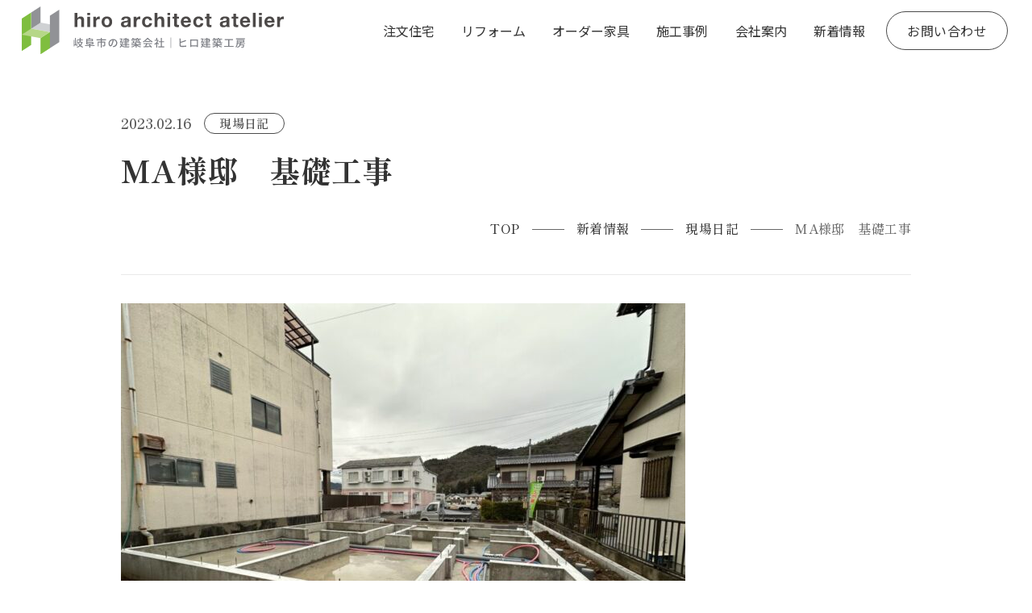

--- FILE ---
content_type: text/html; charset=UTF-8
request_url: https://hiro-kenchiku.com/genbanikki/post-11052/
body_size: 26308
content:
<!DOCTYPE html>
<html lang="ja">
<head>
	<meta charset="UTF-8">
	<meta name='robots' content='index, follow, max-image-preview:large, max-snippet:-1, max-video-preview:-1' />
	<style>img:is([sizes="auto" i], [sizes^="auto," i]) { contain-intrinsic-size: 3000px 1500px }</style>
	<meta name="viewport" content="width=1366">

	<!-- This site is optimized with the Yoast SEO plugin v25.4 - https://yoast.com/wordpress/plugins/seo/ -->
	<title>MA様邸　基礎工事 | ヒロ建築工房｜岐阜で注文住宅を手がける工務店</title>
	<meta name="description" content="&nbsp; 基礎工事、水道配管工事完了しました。 &nbsp; もう少し暖かくなれー" />
	<link rel="canonical" href="https://hiro-kenchiku.com/genbanikki/post-11052/" />
	<meta property="og:locale" content="ja_JP" />
	<meta property="og:type" content="article" />
	<meta property="og:title" content="MA様邸　基礎工事 | ヒロ建築工房｜岐阜で注文住宅を手がける工務店" />
	<meta property="og:description" content="&nbsp; 基礎工事、水道配管工事完了しました。 &nbsp; もう少し暖かくなれー" />
	<meta property="og:url" content="https://hiro-kenchiku.com/genbanikki/post-11052/" />
	<meta property="og:site_name" content="ヒロ建築工房｜岐阜で注文住宅を手がける工務店" />
	<meta property="article:published_time" content="2023-02-16T09:43:57+00:00" />
	<meta property="article:modified_time" content="2025-09-11T05:09:13+00:00" />
	<meta property="og:image" content="https://hiro-kenchiku.com/wordpress2/wp-content/uploads/2023/08/IMG_5919.jpeg" />
	<meta property="og:image:width" content="1000" />
	<meta property="og:image:height" content="750" />
	<meta property="og:image:type" content="image/jpeg" />
	<meta name="author" content="hiro" />
	<meta name="twitter:card" content="summary_large_image" />
	<meta name="twitter:label1" content="執筆者" />
	<meta name="twitter:data1" content="hiro" />
	<script type="application/ld+json" class="yoast-schema-graph">{"@context":"https://schema.org","@graph":[{"@type":"Article","@id":"https://hiro-kenchiku.com/genbanikki/post-11052/#article","isPartOf":{"@id":"https://hiro-kenchiku.com/genbanikki/post-11052/"},"author":{"name":"hiro","@id":"https://hiro-kenchiku.com/#/schema/person/941420c3d798c16526086b34074cba9a"},"headline":"MA様邸　基礎工事","datePublished":"2023-02-16T09:43:57+00:00","dateModified":"2025-09-11T05:09:13+00:00","mainEntityOfPage":{"@id":"https://hiro-kenchiku.com/genbanikki/post-11052/"},"wordCount":3,"publisher":{"@id":"https://hiro-kenchiku.com/#organization"},"image":{"@id":"https://hiro-kenchiku.com/genbanikki/post-11052/#primaryimage"},"thumbnailUrl":"https://hiro-kenchiku.com/wordpress2/wp-content/uploads/2023/08/IMG_5919.jpeg","articleSection":["現場日記"],"inLanguage":"ja"},{"@type":"WebPage","@id":"https://hiro-kenchiku.com/genbanikki/post-11052/","url":"https://hiro-kenchiku.com/genbanikki/post-11052/","name":"MA様邸　基礎工事 | ヒロ建築工房｜岐阜で注文住宅を手がける工務店","isPartOf":{"@id":"https://hiro-kenchiku.com/#website"},"primaryImageOfPage":{"@id":"https://hiro-kenchiku.com/genbanikki/post-11052/#primaryimage"},"image":{"@id":"https://hiro-kenchiku.com/genbanikki/post-11052/#primaryimage"},"thumbnailUrl":"https://hiro-kenchiku.com/wordpress2/wp-content/uploads/2023/08/IMG_5919.jpeg","datePublished":"2023-02-16T09:43:57+00:00","dateModified":"2025-09-11T05:09:13+00:00","description":"&nbsp; 基礎工事、水道配管工事完了しました。 &nbsp; もう少し暖かくなれー","breadcrumb":{"@id":"https://hiro-kenchiku.com/genbanikki/post-11052/#breadcrumb"},"inLanguage":"ja","potentialAction":[{"@type":"ReadAction","target":["https://hiro-kenchiku.com/genbanikki/post-11052/"]}]},{"@type":"ImageObject","inLanguage":"ja","@id":"https://hiro-kenchiku.com/genbanikki/post-11052/#primaryimage","url":"https://hiro-kenchiku.com/wordpress2/wp-content/uploads/2023/08/IMG_5919.jpeg","contentUrl":"https://hiro-kenchiku.com/wordpress2/wp-content/uploads/2023/08/IMG_5919.jpeg","width":1000,"height":750},{"@type":"BreadcrumbList","@id":"https://hiro-kenchiku.com/genbanikki/post-11052/#breadcrumb","itemListElement":[{"@type":"ListItem","position":1,"name":"ホーム","item":"https://hiro-kenchiku.com/"},{"@type":"ListItem","position":2,"name":"MA様邸　基礎工事"}]},{"@type":"WebSite","@id":"https://hiro-kenchiku.com/#website","url":"https://hiro-kenchiku.com/","name":"ヒロ建築工房｜岐阜で注文住宅を手がける工務店","description":"","publisher":{"@id":"https://hiro-kenchiku.com/#organization"},"potentialAction":[{"@type":"SearchAction","target":{"@type":"EntryPoint","urlTemplate":"https://hiro-kenchiku.com/?s={search_term_string}"},"query-input":{"@type":"PropertyValueSpecification","valueRequired":true,"valueName":"search_term_string"}}],"inLanguage":"ja"},{"@type":"Organization","@id":"https://hiro-kenchiku.com/#organization","name":"ヒロ建築工房｜岐阜で注文住宅を手がける工務店","url":"https://hiro-kenchiku.com/","logo":{"@type":"ImageObject","inLanguage":"ja","@id":"https://hiro-kenchiku.com/#/schema/logo/image/","url":"https://hiro-kenchiku.com/wordpress2/wp-content/uploads/2025/09/logo.svg","contentUrl":"https://hiro-kenchiku.com/wordpress2/wp-content/uploads/2025/09/logo.svg","width":323,"height":58,"caption":"ヒロ建築工房｜岐阜で注文住宅を手がける工務店"},"image":{"@id":"https://hiro-kenchiku.com/#/schema/logo/image/"}},{"@type":"Person","@id":"https://hiro-kenchiku.com/#/schema/person/941420c3d798c16526086b34074cba9a","name":"hiro","image":{"@type":"ImageObject","inLanguage":"ja","@id":"https://hiro-kenchiku.com/#/schema/person/image/","url":"https://secure.gravatar.com/avatar/00bd53580a7eb80738669395823d696feae89ae756c8958eea65c390fe80b6d4?s=96&d=mm&r=g","contentUrl":"https://secure.gravatar.com/avatar/00bd53580a7eb80738669395823d696feae89ae756c8958eea65c390fe80b6d4?s=96&d=mm&r=g","caption":"hiro"}}]}</script>
	<!-- / Yoast SEO plugin. -->


<link href='https://fonts.gstatic.com' crossorigin rel='preconnect' />
<link href='https://fonts.googleapis.com' crossorigin rel='preconnect' />
<link rel="alternate" type="application/rss+xml" title="ヒロ建築工房｜岐阜で注文住宅を手がける工務店 &raquo; フィード" href="https://hiro-kenchiku.com/feed/" />
<link rel="alternate" type="application/rss+xml" title="ヒロ建築工房｜岐阜で注文住宅を手がける工務店 &raquo; コメントフィード" href="https://hiro-kenchiku.com/comments/feed/" />
<script>
window._wpemojiSettings = {"baseUrl":"https:\/\/s.w.org\/images\/core\/emoji\/16.0.1\/72x72\/","ext":".png","svgUrl":"https:\/\/s.w.org\/images\/core\/emoji\/16.0.1\/svg\/","svgExt":".svg","source":{"concatemoji":"https:\/\/hiro-kenchiku.com\/wordpress2\/wp-includes\/js\/wp-emoji-release.min.js?ver=6.8.3"}};
/*! This file is auto-generated */
!function(s,n){var o,i,e;function c(e){try{var t={supportTests:e,timestamp:(new Date).valueOf()};sessionStorage.setItem(o,JSON.stringify(t))}catch(e){}}function p(e,t,n){e.clearRect(0,0,e.canvas.width,e.canvas.height),e.fillText(t,0,0);var t=new Uint32Array(e.getImageData(0,0,e.canvas.width,e.canvas.height).data),a=(e.clearRect(0,0,e.canvas.width,e.canvas.height),e.fillText(n,0,0),new Uint32Array(e.getImageData(0,0,e.canvas.width,e.canvas.height).data));return t.every(function(e,t){return e===a[t]})}function u(e,t){e.clearRect(0,0,e.canvas.width,e.canvas.height),e.fillText(t,0,0);for(var n=e.getImageData(16,16,1,1),a=0;a<n.data.length;a++)if(0!==n.data[a])return!1;return!0}function f(e,t,n,a){switch(t){case"flag":return n(e,"\ud83c\udff3\ufe0f\u200d\u26a7\ufe0f","\ud83c\udff3\ufe0f\u200b\u26a7\ufe0f")?!1:!n(e,"\ud83c\udde8\ud83c\uddf6","\ud83c\udde8\u200b\ud83c\uddf6")&&!n(e,"\ud83c\udff4\udb40\udc67\udb40\udc62\udb40\udc65\udb40\udc6e\udb40\udc67\udb40\udc7f","\ud83c\udff4\u200b\udb40\udc67\u200b\udb40\udc62\u200b\udb40\udc65\u200b\udb40\udc6e\u200b\udb40\udc67\u200b\udb40\udc7f");case"emoji":return!a(e,"\ud83e\udedf")}return!1}function g(e,t,n,a){var r="undefined"!=typeof WorkerGlobalScope&&self instanceof WorkerGlobalScope?new OffscreenCanvas(300,150):s.createElement("canvas"),o=r.getContext("2d",{willReadFrequently:!0}),i=(o.textBaseline="top",o.font="600 32px Arial",{});return e.forEach(function(e){i[e]=t(o,e,n,a)}),i}function t(e){var t=s.createElement("script");t.src=e,t.defer=!0,s.head.appendChild(t)}"undefined"!=typeof Promise&&(o="wpEmojiSettingsSupports",i=["flag","emoji"],n.supports={everything:!0,everythingExceptFlag:!0},e=new Promise(function(e){s.addEventListener("DOMContentLoaded",e,{once:!0})}),new Promise(function(t){var n=function(){try{var e=JSON.parse(sessionStorage.getItem(o));if("object"==typeof e&&"number"==typeof e.timestamp&&(new Date).valueOf()<e.timestamp+604800&&"object"==typeof e.supportTests)return e.supportTests}catch(e){}return null}();if(!n){if("undefined"!=typeof Worker&&"undefined"!=typeof OffscreenCanvas&&"undefined"!=typeof URL&&URL.createObjectURL&&"undefined"!=typeof Blob)try{var e="postMessage("+g.toString()+"("+[JSON.stringify(i),f.toString(),p.toString(),u.toString()].join(",")+"));",a=new Blob([e],{type:"text/javascript"}),r=new Worker(URL.createObjectURL(a),{name:"wpTestEmojiSupports"});return void(r.onmessage=function(e){c(n=e.data),r.terminate(),t(n)})}catch(e){}c(n=g(i,f,p,u))}t(n)}).then(function(e){for(var t in e)n.supports[t]=e[t],n.supports.everything=n.supports.everything&&n.supports[t],"flag"!==t&&(n.supports.everythingExceptFlag=n.supports.everythingExceptFlag&&n.supports[t]);n.supports.everythingExceptFlag=n.supports.everythingExceptFlag&&!n.supports.flag,n.DOMReady=!1,n.readyCallback=function(){n.DOMReady=!0}}).then(function(){return e}).then(function(){var e;n.supports.everything||(n.readyCallback(),(e=n.source||{}).concatemoji?t(e.concatemoji):e.wpemoji&&e.twemoji&&(t(e.twemoji),t(e.wpemoji)))}))}((window,document),window._wpemojiSettings);
</script>
<link rel='stylesheet' id='sbi_styles-css' href='https://hiro-kenchiku.com/wordpress2/wp-content/plugins/instagram-feed/css/sbi-styles.min.css?ver=6.9.1' media='all' />
<style id='wp-emoji-styles-inline-css'>

	img.wp-smiley, img.emoji {
		display: inline !important;
		border: none !important;
		box-shadow: none !important;
		height: 1em !important;
		width: 1em !important;
		margin: 0 0.07em !important;
		vertical-align: -0.1em !important;
		background: none !important;
		padding: 0 !important;
	}
</style>
<link rel='stylesheet' id='wp-block-library-css' href='https://hiro-kenchiku.com/wordpress2/wp-includes/css/dist/block-library/style.min.css?ver=6.8.3' media='all' />
<style id='classic-theme-styles-inline-css'>
/*! This file is auto-generated */
.wp-block-button__link{color:#fff;background-color:#32373c;border-radius:9999px;box-shadow:none;text-decoration:none;padding:calc(.667em + 2px) calc(1.333em + 2px);font-size:1.125em}.wp-block-file__button{background:#32373c;color:#fff;text-decoration:none}
</style>
<style id='safe-svg-svg-icon-style-inline-css'>
.safe-svg-cover{text-align:center}.safe-svg-cover .safe-svg-inside{display:inline-block;max-width:100%}.safe-svg-cover svg{height:100%;max-height:100%;max-width:100%;width:100%}

</style>
<style id='cloudcatch-splide-carousel-style-inline-css'>
.wp-block-splide-carousel{position:relative;visibility:hidden}.wp-block-splide-carousel .splide__container{box-sizing:border-box;position:relative}.wp-block-splide-carousel .splide__list{backface-visibility:hidden;display:flex;height:100%;margin:0!important;padding:0!important}.wp-block-splide-carousel.is-initialized:not(.is-active) .splide__list{display:block}.wp-block-splide-carousel .splide__pagination{align-items:center;display:flex;flex-wrap:wrap;justify-content:center;margin:0;pointer-events:none}.wp-block-splide-carousel .splide__pagination li{display:inline-block;line-height:1;list-style-type:none;margin:0;pointer-events:auto}.wp-block-splide-carousel:not(.is-overflow) .splide__pagination{display:none}.wp-block-splide-carousel .splide__progress__bar{width:0}.wp-block-splide-carousel.is-initialized,.wp-block-splide-carousel.is-rendered{visibility:visible}.wp-block-splide-carousel .splide__slide{backface-visibility:hidden;box-sizing:border-box;flex-shrink:0;list-style-type:none!important;margin:0;position:relative}.wp-block-splide-carousel .splide__slide img{vertical-align:bottom}.wp-block-splide-carousel .splide__spinner{animation:splide-loading 1s linear infinite;border:2px solid #999;border-left-color:transparent;border-radius:50%;bottom:0;contain:strict;display:inline-block;height:20px;left:0;margin:auto;position:absolute;right:0;top:0;width:20px}.wp-block-splide-carousel .splide__sr{clip:rect(0 0 0 0);border:0;height:1px;margin:-1px;overflow:hidden;padding:0;position:absolute;width:1px}.wp-block-splide-carousel .splide__toggle.is-active .splide__toggle__play,.wp-block-splide-carousel .splide__toggle__pause{display:none}.wp-block-splide-carousel .splide__toggle.is-active .splide__toggle__pause{display:inline}.wp-block-splide-carousel .splide__track{overflow:hidden;position:relative;z-index:0}@keyframes splide-loading{0%{transform:rotate(0)}to{transform:rotate(1turn)}}.wp-block-splide-carousel .splide__track--draggable{-webkit-touch-callout:none;-webkit-user-select:none;-moz-user-select:none;user-select:none}.wp-block-splide-carousel .splide__track--fade>.splide__list>.splide__slide{margin:0!important;opacity:0;z-index:0}.wp-block-splide-carousel .splide__track--fade>.splide__list>.splide__slide.is-active{opacity:1;z-index:1}.wp-block-splide-carousel.splide--rtl{direction:rtl}.wp-block-splide-carousel .splide__track--ttb>.splide__list{display:block}.wp-block-splide-carousel .splide__arrow{align-items:center;background:#ccc;border:0;border-radius:50%;cursor:pointer;display:flex;height:2em;justify-content:center;opacity:.7;padding:0;position:absolute;top:50%;transform:translateY(-50%);width:2em;z-index:1}.wp-block-splide-carousel .splide__arrow svg{fill:#000;height:1.2em;width:1.2em}.wp-block-splide-carousel .splide__arrow:hover:not(:disabled){opacity:.9}.wp-block-splide-carousel .splide__arrow:disabled{opacity:.3}.wp-block-splide-carousel .splide__arrow:focus-visible{outline:3px solid #0bf;outline-offset:3px}.wp-block-splide-carousel .splide__arrow--prev{left:1em}.wp-block-splide-carousel .splide__arrow--prev svg{transform:scaleX(-1)}.wp-block-splide-carousel .splide__arrow--next{right:1em}.wp-block-splide-carousel.is-focus-in .splide__arrow:focus{outline:3px solid #0bf;outline-offset:3px}.wp-block-splide-carousel .splide__pagination{bottom:.5em;left:0;padding:0 1em;position:absolute;right:0;z-index:1}.wp-block-splide-carousel .splide__pagination__page{background:#ccc;border:0;border-radius:50%;display:inline-block;height:8px;margin:3px;opacity:.7;padding:0;position:relative;transition:transform .2s linear;width:8px}.wp-block-splide-carousel .splide__pagination__page.is-active{background:#fff;transform:scale(1.4);z-index:1}.wp-block-splide-carousel .splide__pagination__page:hover{cursor:pointer;opacity:.9}.wp-block-splide-carousel .splide__pagination__page:focus-visible{outline:3px solid #0bf;outline-offset:3px}.wp-block-splide-carousel.is-focus-in .splide__pagination__page:focus{outline:3px solid #0bf;outline-offset:3px}.wp-block-splide-carousel .splide__progress__bar{background:#ccc;height:3px}.wp-block-splide-carousel .splide__slide{-webkit-tap-highlight-color:rgba(0,0,0,0)}.wp-block-splide-carousel .splide__slide:focus{outline:0}@supports(outline-offset:-3px){.wp-block-splide-carousel .splide__slide:focus-visible{outline:3px solid #0bf;outline-offset:-3px}}@media screen and (-ms-high-contrast:none){.wp-block-splide-carousel .splide__slide:focus-visible{border:3px solid #0bf}}@supports(outline-offset:-3px){.wp-block-splide-carousel.is-focus-in .splide__slide:focus{outline:3px solid #0bf;outline-offset:-3px}}@media screen and (-ms-high-contrast:none){.wp-block-splide-carousel.is-focus-in .splide__slide:focus{border:3px solid #0bf}.wp-block-splide-carousel.is-focus-in .splide__track>.splide__list>.splide__slide:focus{border-color:#0bf}}.wp-block-splide-carousel .splide__toggle{cursor:pointer}.wp-block-splide-carousel .splide__toggle:focus-visible{outline:3px solid #0bf;outline-offset:3px}.wp-block-splide-carousel.is-focus-in .splide__toggle:focus{outline:3px solid #0bf;outline-offset:3px}.wp-block-splide-carousel .splide__track--nav>.splide__list>.splide__slide{border:3px solid transparent;cursor:pointer}.wp-block-splide-carousel .splide__track--nav>.splide__list>.splide__slide.is-active{border:3px solid #000}.wp-block-splide-carousel .splide__arrows--rtl .splide__arrow--prev{left:auto;right:1em}.wp-block-splide-carousel .splide__arrows--rtl .splide__arrow--prev svg{transform:scaleX(1)}.wp-block-splide-carousel .splide__arrows--rtl .splide__arrow--next{left:1em;right:auto}.wp-block-splide-carousel .splide__arrows--rtl .splide__arrow--next svg{transform:scaleX(-1)}.wp-block-splide-carousel .splide__arrows--ttb .splide__arrow{left:50%;transform:translate(-50%)}.wp-block-splide-carousel .splide__arrows--ttb .splide__arrow--prev{top:1em}.wp-block-splide-carousel .splide__arrows--ttb .splide__arrow--prev svg{transform:rotate(-90deg)}.wp-block-splide-carousel .splide__arrows--ttb .splide__arrow--next{bottom:1em;top:auto}.wp-block-splide-carousel .splide__arrows--ttb .splide__arrow--next svg{transform:rotate(90deg)}.wp-block-splide-carousel .splide__pagination--ttb{bottom:0;display:flex;flex-direction:column;left:auto;padding:1em 0;right:.5em;top:0}.wp-block-splide-carousel .splide.splide--ttb{padding-bottom:64px;padding-top:64px}.wp-block-splide-carousel .splide__arrows .splide__arrow{height:36px;transition:all .2s linear;width:36px}@media screen and (min-width:782px){.wp-block-splide-carousel .splide__arrows--ltr .splide__arrow--prev{left:calc(-2em - 30px)}.wp-block-splide-carousel .splide__arrows--ltr .splide__arrow--next{right:calc(-2em - 30px)}.wp-block-splide-carousel .splide__arrows--rtl .splide__arrow--prev{left:auto;right:calc(-2em - 30px)}.wp-block-splide-carousel .splide__arrows--rtl .splide__arrow--next{left:calc(-2em - 30px);right:auto}}.wp-block-splide-carousel .splide__arrows--ttb .splide__arrow--prev{top:14px}.wp-block-splide-carousel .splide__arrows--ttb .splide__arrow--next{bottom:14px}.wp-block-splide-carousel .splide__slide{display:flex;flex-direction:column;overflow:hidden}.wp-block-splide-carousel .splide__slide .wp-block-cover:last-child,.wp-block-splide-carousel .splide__slide .wp-block-image:last-child{margin-bottom:0}.wp-block-splide-carousel .splide__slide .wp-block-cover:first-child,.wp-block-splide-carousel .splide__slide .wp-block-image:first-child{margin-top:0}.wp-block-splide-carousel .splide__slide.is-vertically-aligned-center{justify-content:center}.wp-block-splide-carousel .splide__slide.is-vertically-aligned-top{justify-content:flex-start}.wp-block-splide-carousel .splide__slide.is-vertically-aligned-bottom{justify-content:flex-end}.wp-block-splide-carousel .splide__slide-link{bottom:0;left:0;position:absolute;right:0;top:0}.wp-block-splide-carousel .splide__slide-link+.wp-block-image:nth-child(2){margin-top:0}.wp-block-splide-carousel .splide--cover .splide__slide>*,.wp-block-splide-carousel .splide--cover .splide__slide>*>*>.components-placeholder,.wp-block-splide-carousel .splide--cover .splide__slide>*>.wp-block-cover,.wp-block-splide-carousel .splide--cover .splide__slide>*>.wp-block-image,.wp-block-splide-carousel .splide--cover .splide__slide>*>.wp-block-image>div{height:100%}.wp-block-splide-carousel .splide--cover .splide__slide embed,.wp-block-splide-carousel .splide--cover .splide__slide iframe,.wp-block-splide-carousel .splide--cover .splide__slide img,.wp-block-splide-carousel .splide--cover .splide__slide video{height:100%;-o-object-fit:cover;object-fit:cover;-o-object-position:center;object-position:center;width:100%}.wp-block-splide-carousel .splide__pagination{bottom:-24px}.wp-block-splide-carousel .splide__pagination__page{display:block}.wp-block-splide-carousel .splide__pagination__page.is-active{background:#888;transform:scale(1.2)}.wp-block-splide-carousel .splide__controls{align-items:center;display:flex;justify-content:center;margin-top:1rem}.wp-block-splide-carousel .splide__controls .splide__pagination{bottom:auto;left:auto;padding:0;position:relative;transform:none;width:auto}.wp-block-splide-carousel .splide__toggle{align-items:center;background:#ccc;border:none;border-radius:50%;box-shadow:none;display:inline-flex;height:36px;justify-content:center;margin-right:1em;opacity:.7;transition:all .2s linear;width:36px}.wp-block-splide-carousel .splide__toggle svg{fill:#000;height:14px;transition:fill .2s ease;width:14px}.wp-block-splide-carousel .splide__toggle:hover{opacity:.9}.wp-block-splide-carousel .splide__toggle__play{margin-left:2px}.wp-block-splide-carousel .splide__toggle.is-active .wp-block-splide-carousel .splide__toggle__pause{display:inline}

</style>
<style id='global-styles-inline-css'>
:root{--wp--preset--aspect-ratio--square: 1;--wp--preset--aspect-ratio--4-3: 4/3;--wp--preset--aspect-ratio--3-4: 3/4;--wp--preset--aspect-ratio--3-2: 3/2;--wp--preset--aspect-ratio--2-3: 2/3;--wp--preset--aspect-ratio--16-9: 16/9;--wp--preset--aspect-ratio--9-16: 9/16;--wp--preset--color--black: #000000;--wp--preset--color--cyan-bluish-gray: #abb8c3;--wp--preset--color--white: #ffffff;--wp--preset--color--pale-pink: #f78da7;--wp--preset--color--vivid-red: #cf2e2e;--wp--preset--color--luminous-vivid-orange: #ff6900;--wp--preset--color--luminous-vivid-amber: #fcb900;--wp--preset--color--light-green-cyan: #7bdcb5;--wp--preset--color--vivid-green-cyan: #00d084;--wp--preset--color--pale-cyan-blue: #8ed1fc;--wp--preset--color--vivid-cyan-blue: #0693e3;--wp--preset--color--vivid-purple: #9b51e0;--wp--preset--color--main: var(--main);--wp--preset--color--accent: var(--accent);--wp--preset--color--site-bg: var(--site-bg);--wp--preset--color--base-1: var(--base-1);--wp--preset--color--base-2: var(--base-2);--wp--preset--color--text: var(--text);--wp--preset--color--h-child-navi-bg: var(--h-child-navi-bg);--wp--preset--gradient--vivid-cyan-blue-to-vivid-purple: linear-gradient(135deg,rgba(6,147,227,1) 0%,rgb(155,81,224) 100%);--wp--preset--gradient--light-green-cyan-to-vivid-green-cyan: linear-gradient(135deg,rgb(122,220,180) 0%,rgb(0,208,130) 100%);--wp--preset--gradient--luminous-vivid-amber-to-luminous-vivid-orange: linear-gradient(135deg,rgba(252,185,0,1) 0%,rgba(255,105,0,1) 100%);--wp--preset--gradient--luminous-vivid-orange-to-vivid-red: linear-gradient(135deg,rgba(255,105,0,1) 0%,rgb(207,46,46) 100%);--wp--preset--gradient--very-light-gray-to-cyan-bluish-gray: linear-gradient(135deg,rgb(238,238,238) 0%,rgb(169,184,195) 100%);--wp--preset--gradient--cool-to-warm-spectrum: linear-gradient(135deg,rgb(74,234,220) 0%,rgb(151,120,209) 20%,rgb(207,42,186) 40%,rgb(238,44,130) 60%,rgb(251,105,98) 80%,rgb(254,248,76) 100%);--wp--preset--gradient--blush-light-purple: linear-gradient(135deg,rgb(255,206,236) 0%,rgb(152,150,240) 100%);--wp--preset--gradient--blush-bordeaux: linear-gradient(135deg,rgb(254,205,165) 0%,rgb(254,45,45) 50%,rgb(107,0,62) 100%);--wp--preset--gradient--luminous-dusk: linear-gradient(135deg,rgb(255,203,112) 0%,rgb(199,81,192) 50%,rgb(65,88,208) 100%);--wp--preset--gradient--pale-ocean: linear-gradient(135deg,rgb(255,245,203) 0%,rgb(182,227,212) 50%,rgb(51,167,181) 100%);--wp--preset--gradient--electric-grass: linear-gradient(135deg,rgb(202,248,128) 0%,rgb(113,206,126) 100%);--wp--preset--gradient--midnight: linear-gradient(135deg,rgb(2,3,129) 0%,rgb(40,116,252) 100%);--wp--preset--font-size--small: 13px;--wp--preset--font-size--medium: 20px;--wp--preset--font-size--large: 36px;--wp--preset--font-size--x-large: 42px;--wp--preset--spacing--20: 0.44rem;--wp--preset--spacing--30: 0.67rem;--wp--preset--spacing--40: 1rem;--wp--preset--spacing--50: 1.5rem;--wp--preset--spacing--60: 2.25rem;--wp--preset--spacing--70: 3.38rem;--wp--preset--spacing--80: 5.06rem;--wp--preset--shadow--natural: 6px 6px 9px rgba(0, 0, 0, 0.2);--wp--preset--shadow--deep: 12px 12px 50px rgba(0, 0, 0, 0.4);--wp--preset--shadow--sharp: 6px 6px 0px rgba(0, 0, 0, 0.2);--wp--preset--shadow--outlined: 6px 6px 0px -3px rgba(255, 255, 255, 1), 6px 6px rgba(0, 0, 0, 1);--wp--preset--shadow--crisp: 6px 6px 0px rgba(0, 0, 0, 1);}:where(.is-layout-flex){gap: 0.5em;}:where(.is-layout-grid){gap: 0.5em;}body .is-layout-flex{display: flex;}.is-layout-flex{flex-wrap: wrap;align-items: center;}.is-layout-flex > :is(*, div){margin: 0;}body .is-layout-grid{display: grid;}.is-layout-grid > :is(*, div){margin: 0;}:where(.wp-block-columns.is-layout-flex){gap: 2em;}:where(.wp-block-columns.is-layout-grid){gap: 2em;}:where(.wp-block-post-template.is-layout-flex){gap: 1.25em;}:where(.wp-block-post-template.is-layout-grid){gap: 1.25em;}.has-black-color{color: var(--wp--preset--color--black) !important;}.has-cyan-bluish-gray-color{color: var(--wp--preset--color--cyan-bluish-gray) !important;}.has-white-color{color: var(--wp--preset--color--white) !important;}.has-pale-pink-color{color: var(--wp--preset--color--pale-pink) !important;}.has-vivid-red-color{color: var(--wp--preset--color--vivid-red) !important;}.has-luminous-vivid-orange-color{color: var(--wp--preset--color--luminous-vivid-orange) !important;}.has-luminous-vivid-amber-color{color: var(--wp--preset--color--luminous-vivid-amber) !important;}.has-light-green-cyan-color{color: var(--wp--preset--color--light-green-cyan) !important;}.has-vivid-green-cyan-color{color: var(--wp--preset--color--vivid-green-cyan) !important;}.has-pale-cyan-blue-color{color: var(--wp--preset--color--pale-cyan-blue) !important;}.has-vivid-cyan-blue-color{color: var(--wp--preset--color--vivid-cyan-blue) !important;}.has-vivid-purple-color{color: var(--wp--preset--color--vivid-purple) !important;}.has-black-background-color{background-color: var(--wp--preset--color--black) !important;}.has-cyan-bluish-gray-background-color{background-color: var(--wp--preset--color--cyan-bluish-gray) !important;}.has-white-background-color{background-color: var(--wp--preset--color--white) !important;}.has-pale-pink-background-color{background-color: var(--wp--preset--color--pale-pink) !important;}.has-vivid-red-background-color{background-color: var(--wp--preset--color--vivid-red) !important;}.has-luminous-vivid-orange-background-color{background-color: var(--wp--preset--color--luminous-vivid-orange) !important;}.has-luminous-vivid-amber-background-color{background-color: var(--wp--preset--color--luminous-vivid-amber) !important;}.has-light-green-cyan-background-color{background-color: var(--wp--preset--color--light-green-cyan) !important;}.has-vivid-green-cyan-background-color{background-color: var(--wp--preset--color--vivid-green-cyan) !important;}.has-pale-cyan-blue-background-color{background-color: var(--wp--preset--color--pale-cyan-blue) !important;}.has-vivid-cyan-blue-background-color{background-color: var(--wp--preset--color--vivid-cyan-blue) !important;}.has-vivid-purple-background-color{background-color: var(--wp--preset--color--vivid-purple) !important;}.has-black-border-color{border-color: var(--wp--preset--color--black) !important;}.has-cyan-bluish-gray-border-color{border-color: var(--wp--preset--color--cyan-bluish-gray) !important;}.has-white-border-color{border-color: var(--wp--preset--color--white) !important;}.has-pale-pink-border-color{border-color: var(--wp--preset--color--pale-pink) !important;}.has-vivid-red-border-color{border-color: var(--wp--preset--color--vivid-red) !important;}.has-luminous-vivid-orange-border-color{border-color: var(--wp--preset--color--luminous-vivid-orange) !important;}.has-luminous-vivid-amber-border-color{border-color: var(--wp--preset--color--luminous-vivid-amber) !important;}.has-light-green-cyan-border-color{border-color: var(--wp--preset--color--light-green-cyan) !important;}.has-vivid-green-cyan-border-color{border-color: var(--wp--preset--color--vivid-green-cyan) !important;}.has-pale-cyan-blue-border-color{border-color: var(--wp--preset--color--pale-cyan-blue) !important;}.has-vivid-cyan-blue-border-color{border-color: var(--wp--preset--color--vivid-cyan-blue) !important;}.has-vivid-purple-border-color{border-color: var(--wp--preset--color--vivid-purple) !important;}.has-vivid-cyan-blue-to-vivid-purple-gradient-background{background: var(--wp--preset--gradient--vivid-cyan-blue-to-vivid-purple) !important;}.has-light-green-cyan-to-vivid-green-cyan-gradient-background{background: var(--wp--preset--gradient--light-green-cyan-to-vivid-green-cyan) !important;}.has-luminous-vivid-amber-to-luminous-vivid-orange-gradient-background{background: var(--wp--preset--gradient--luminous-vivid-amber-to-luminous-vivid-orange) !important;}.has-luminous-vivid-orange-to-vivid-red-gradient-background{background: var(--wp--preset--gradient--luminous-vivid-orange-to-vivid-red) !important;}.has-very-light-gray-to-cyan-bluish-gray-gradient-background{background: var(--wp--preset--gradient--very-light-gray-to-cyan-bluish-gray) !important;}.has-cool-to-warm-spectrum-gradient-background{background: var(--wp--preset--gradient--cool-to-warm-spectrum) !important;}.has-blush-light-purple-gradient-background{background: var(--wp--preset--gradient--blush-light-purple) !important;}.has-blush-bordeaux-gradient-background{background: var(--wp--preset--gradient--blush-bordeaux) !important;}.has-luminous-dusk-gradient-background{background: var(--wp--preset--gradient--luminous-dusk) !important;}.has-pale-ocean-gradient-background{background: var(--wp--preset--gradient--pale-ocean) !important;}.has-electric-grass-gradient-background{background: var(--wp--preset--gradient--electric-grass) !important;}.has-midnight-gradient-background{background: var(--wp--preset--gradient--midnight) !important;}.has-small-font-size{font-size: var(--wp--preset--font-size--small) !important;}.has-medium-font-size{font-size: var(--wp--preset--font-size--medium) !important;}.has-large-font-size{font-size: var(--wp--preset--font-size--large) !important;}.has-x-large-font-size{font-size: var(--wp--preset--font-size--x-large) !important;}
:where(.wp-block-post-template.is-layout-flex){gap: 1.25em;}:where(.wp-block-post-template.is-layout-grid){gap: 1.25em;}
:where(.wp-block-columns.is-layout-flex){gap: 2em;}:where(.wp-block-columns.is-layout-grid){gap: 2em;}
:root :where(.wp-block-pullquote){font-size: 1.5em;line-height: 1.6;}
</style>
<link rel='stylesheet' id='lbwps-styles-css' href='https://hiro-kenchiku.com/wordpress2/wp-content/plugins/lightbox-photoswipe/assets/ps4/styles/default.css?ver=5.7.2' media='all' />
<link rel='stylesheet' id='toc-screen-css' href='https://hiro-kenchiku.com/wordpress2/wp-content/plugins/table-of-contents-plus/screen.min.css?ver=2411.1' media='all' />
<link rel='stylesheet' id='generate-widget-areas-css' href='https://hiro-kenchiku.com/wordpress2/wp-content/themes/generatepress/assets/css/components/widget-areas.min.css?ver=3.6.0' media='all' />
<link rel='stylesheet' id='generate-style-css' href='https://hiro-kenchiku.com/wordpress2/wp-content/themes/generatepress/assets/css/main.min.css?ver=3.6.0' media='all' />
<style id='generate-style-inline-css'>
body{background-color:var(--site-bg);color:var(--text);}a{color:var(--main);}.wp-block-group__inner-container{max-width:1200px;margin-left:auto;margin-right:auto;}.site-header .header-image{width:200px;}.generate-back-to-top{font-size:20px;border-radius:3px;position:fixed;bottom:30px;right:30px;line-height:40px;width:40px;text-align:center;z-index:10;transition:opacity 300ms ease-in-out;opacity:0.1;transform:translateY(1000px);}.generate-back-to-top__show{opacity:1;transform:translateY(0);}:root{--main:#40a828;--accent:#a88828;--site-bg:#ffffff;--base-1:#f8f8f8;--base-2:#f0f8f2;--text:#333333;--h-child-navi-bg:#f3f4f6;}:root .has-main-color{color:var(--main);}:root .has-main-background-color{background-color:var(--main);}:root .has-accent-color{color:var(--accent);}:root .has-accent-background-color{background-color:var(--accent);}:root .has-site-bg-color{color:var(--site-bg);}:root .has-site-bg-background-color{background-color:var(--site-bg);}:root .has-base-1-color{color:var(--base-1);}:root .has-base-1-background-color{background-color:var(--base-1);}:root .has-base-2-color{color:var(--base-2);}:root .has-base-2-background-color{background-color:var(--base-2);}:root .has-text-color{color:var(--text);}:root .has-text-background-color{background-color:var(--text);}:root .has-h-child-navi-bg-color{color:var(--h-child-navi-bg);}:root .has-h-child-navi-bg-background-color{background-color:var(--h-child-navi-bg);}h1{font-size:30px;line-height:1.4;margin-bottom:0px;}@media (max-width:768px){h1{font-size:22px;margin-bottom:0px;}}h2{font-size:28px;letter-spacing:0.05em;line-height:1.4;margin-bottom:1em;}@media (max-width:768px){h2{font-size:22px;margin-bottom:1em;}}h3{font-size:22px;letter-spacing:0.05em;line-height:1.4;margin-bottom:1em;}@media (max-width:768px){h3{font-size:20px;}}h4{font-size:18px;line-height:1.4;margin-bottom:1em;}@media (max-width:768px){h4{font-size:17px;}}h1, h2, h3, h4, h5, h6{font-family:Shippori Mincho, serif;font-weight:600;line-height:1.6em;}body,input, textarea, keygen, select, button, .gothic{font-family:Noto Sans JP, sans-serif;font-weight:normal;font-size:17px;letter-spacing:0.025em;line-height:2em;}@media (max-width:768px){body,input, textarea, keygen, select, button, .gothic{font-size:16px;line-height:1.8em;}}.font_mincho{font-family:Shippori Mincho, serif;}.font_en{font-family:Cardo, serif;}.font_num{font-family:Arial, sans-serif;}.top-bar{background-color:#636363;color:#ffffff;}.top-bar a{color:#ffffff;}.top-bar a:hover{color:#303030;}.site-header{background-color:var(--base-3);}.main-title a,.main-title a:hover{color:var(--text);}.site-description{color:var(--text);}.main-navigation,.main-navigation ul ul{background-color:#ffffff;}.main-navigation .main-nav ul li a, .main-navigation .menu-toggle, .main-navigation .menu-bar-items{color:var(--text);}.main-navigation .main-nav ul li:not([class*="current-menu-"]):hover > a, .main-navigation .main-nav ul li:not([class*="current-menu-"]):focus > a, .main-navigation .main-nav ul li.sfHover:not([class*="current-menu-"]) > a, .main-navigation .menu-bar-item:hover > a, .main-navigation .menu-bar-item.sfHover > a{color:var(--main);}button.menu-toggle:hover,button.menu-toggle:focus{color:var(--text);}.main-navigation .main-nav ul li[class*="current-menu-"] > a{color:var(--main);}.navigation-search input[type="search"],.navigation-search input[type="search"]:active, .navigation-search input[type="search"]:focus, .main-navigation .main-nav ul li.search-item.active > a, .main-navigation .menu-bar-items .search-item.active > a{color:var(--main);}.main-navigation ul ul{background-color:#ffffff;}.separate-containers .inside-article, .separate-containers .comments-area, .separate-containers .page-header, .one-container .container, .separate-containers .paging-navigation, .inside-page-header{background-color:var(--site-bg);}.entry-title a{color:var(--text);}.entry-title a:hover{color:rgba(0,0,0,0.5);}.entry-meta{color:var(--text);}.sidebar .widget{background-color:var(--base-3);}.sidebar .widget a{color:#151515;}.sidebar .widget a:hover{color:#434343;}.footer-widgets{color:#424242;background-color:var(--site-bg);}.footer-widgets a{color:#424242;}.footer-widgets a:hover{color:rgba(66,66,66,0.8);}.site-info{color:#9c9c9c;background-color:var(--site-bg);}.site-info a{color:#ffffff;}input[type="text"],input[type="email"],input[type="url"],input[type="password"],input[type="search"],input[type="tel"],input[type="number"],textarea,select{color:var(--contrast);background-color:#eee;border-color:var(--base);}input[type="text"]:focus,input[type="email"]:focus,input[type="url"]:focus,input[type="password"]:focus,input[type="search"]:focus,input[type="tel"]:focus,input[type="number"]:focus,textarea:focus,select:focus{color:var(--text);background-color:#eee;border-color:var(--text);}button,html input[type="button"],input[type="reset"],input[type="submit"],a.button,a.wp-block-button__link:not(.has-background){color:#ffffff;background-color:#55555e;}button:hover,html input[type="button"]:hover,input[type="reset"]:hover,input[type="submit"]:hover,a.button:hover,button:focus,html input[type="button"]:focus,input[type="reset"]:focus,input[type="submit"]:focus,a.button:focus,a.wp-block-button__link:not(.has-background):active,a.wp-block-button__link:not(.has-background):focus,a.wp-block-button__link:not(.has-background):hover{color:#ffffff;background-color:#3f4047;}a.generate-back-to-top{background-color:rgba(255,255,255,0.5);color:var(--main);}a.generate-back-to-top:hover,a.generate-back-to-top:focus{background-color:rgba(255,255,255,0.5);color:var(--main);}:root{--gp-search-modal-bg-color:var(--base-3);--gp-search-modal-text-color:var(--contrast);--gp-search-modal-overlay-bg-color:rgba(0,0,0,0.2);}@media (max-width: 768px){.main-navigation .menu-bar-item:hover > a, .main-navigation .menu-bar-item.sfHover > a{background:none;color:var(--text);}}.inside-header{padding:0px;}.nav-below-header .main-navigation .inside-navigation.grid-container, .nav-above-header .main-navigation .inside-navigation.grid-container{padding:0px 20px 0px 20px;}.separate-containers .inside-article, .separate-containers .comments-area, .separate-containers .page-header, .separate-containers .paging-navigation, .one-container .site-content, .inside-page-header{padding:0px 110px 0px 110px;}.site-main .wp-block-group__inner-container{padding:0px 110px 0px 110px;}.separate-containers .paging-navigation{padding-top:20px;padding-bottom:20px;}.entry-content .alignwide, body:not(.no-sidebar) .entry-content .alignfull{margin-left:-110px;width:calc(100% + 220px);max-width:calc(100% + 220px);}.one-container.right-sidebar .site-main,.one-container.both-right .site-main{margin-right:110px;}.one-container.left-sidebar .site-main,.one-container.both-left .site-main{margin-left:110px;}.one-container.both-sidebars .site-main{margin:0px 110px 0px 110px;}.one-container.archive .post:not(:last-child):not(.is-loop-template-item), .one-container.blog .post:not(:last-child):not(.is-loop-template-item){padding-bottom:0px;}.main-navigation .main-nav ul li a,.menu-toggle,.main-navigation .menu-bar-item > a{line-height:50px;}.navigation-search input[type="search"]{height:50px;}.rtl .menu-item-has-children .dropdown-menu-toggle{padding-left:20px;}.rtl .main-navigation .main-nav ul li.menu-item-has-children > a{padding-right:20px;}.widget-area .widget{padding:0px;}.footer-widgets-container{padding:60px 0px 35px 0px;}.inside-site-info{padding:15px 10px 15px 10px;}@media (max-width:768px){.separate-containers .inside-article, .separate-containers .comments-area, .separate-containers .page-header, .separate-containers .paging-navigation, .one-container .site-content, .inside-page-header{padding:0px 15px 0px 15px;}.site-main .wp-block-group__inner-container{padding:0px 15px 0px 15px;}.inside-top-bar{padding-right:30px;padding-left:30px;}.inside-header{padding-top:0px;padding-right:0px;padding-bottom:0px;padding-left:0px;}.widget-area .widget{padding-top:0px;padding-right:0px;padding-bottom:0px;padding-left:0px;}.footer-widgets-container{padding-top:45px;padding-right:15px;padding-bottom:0px;padding-left:15px;}.inside-site-info{padding-right:30px;padding-left:30px;}.entry-content .alignwide, body:not(.no-sidebar) .entry-content .alignfull{margin-left:-15px;width:calc(100% + 30px);max-width:calc(100% + 30px);}.one-container .site-main .paging-navigation{margin-bottom:20px;}}/* End cached CSS */.is-right-sidebar{width:25%;}.is-left-sidebar{width:20%;}.site-content .content-area{width:100%;}@media (max-width: 768px){.main-navigation .menu-toggle,.sidebar-nav-mobile:not(#sticky-placeholder){display:block;}.main-navigation ul,.gen-sidebar-nav,.main-navigation:not(.slideout-navigation):not(.toggled) .main-nav > ul,.has-inline-mobile-toggle #site-navigation .inside-navigation > *:not(.navigation-search):not(.main-nav){display:none;}.nav-align-right .inside-navigation,.nav-align-center .inside-navigation{justify-content:space-between;}}
.dynamic-author-image-rounded{border-radius:100%;}.dynamic-featured-image, .dynamic-author-image{vertical-align:middle;}.one-container.blog .dynamic-content-template:not(:last-child), .one-container.archive .dynamic-content-template:not(:last-child){padding-bottom:0px;}.dynamic-entry-excerpt > p:last-child{margin-bottom:0px;}
.main-navigation .main-nav ul li a,.menu-toggle,.main-navigation .menu-bar-item > a{transition: line-height 300ms ease}.main-navigation.toggled .main-nav > ul{background-color: #ffffff}.sticky-enabled .gen-sidebar-nav.is_stuck .main-navigation {margin-bottom: 0px;}.sticky-enabled .gen-sidebar-nav.is_stuck {z-index: 500;}.sticky-enabled .main-navigation.is_stuck {box-shadow: 0 2px 2px -2px rgba(0, 0, 0, .2);}.navigation-stick:not(.gen-sidebar-nav) {left: 0;right: 0;width: 100% !important;}.both-sticky-menu .main-navigation:not(#mobile-header).toggled .main-nav > ul,.mobile-sticky-menu .main-navigation:not(#mobile-header).toggled .main-nav > ul,.mobile-header-sticky #mobile-header.toggled .main-nav > ul {position: absolute;left: 0;right: 0;z-index: 999;}.nav-float-right .navigation-stick {width: 100% !important;left: 0;}.nav-float-right .navigation-stick .navigation-branding {margin-right: auto;}.main-navigation.has-sticky-branding:not(.grid-container) .inside-navigation:not(.grid-container) .navigation-branding{margin-left: 10px;}
@media (max-width: 768px){.main-navigation .main-nav ul li a,.main-navigation .menu-toggle,.main-navigation .mobile-bar-items a,.main-navigation .menu-bar-item > a{line-height:46px;}.main-navigation .site-logo.navigation-logo img, .mobile-header-navigation .site-logo.mobile-header-logo img, .navigation-search input[type="search"]{height:46px;}}
</style>
<link rel='stylesheet' id='generate-child-css' href='https://hiro-kenchiku.com/wordpress2/wp-content/themes/generatepress_child/style.css?ver=1759713769' media='all' />
<link rel='stylesheet' id='generate-google-fonts-css' href='https://fonts.googleapis.com/css?family=Noto+Sans+JP%3Aregular%2C400%2C500%2C700%2C900%7CCardo%3Aregular%2Citalic%2C700%7CArial%7CShippori+Mincho%3Aregular%2C500%2C600%2C700%2C800&#038;display=auto&#038;ver=3.6.0' media='all' />
<link rel='stylesheet' id='generateblocks-global-css' href='https://hiro-kenchiku.com/wordpress2/wp-content/uploads/generateblocks/style-global.css?ver=1757492797' media='all' />
<style id='generateblocks-inline-css'>
.gb-container.gb-tabs__item:not(.gb-tabs__item-open){display:none;}.gb-container-5e0f06e6{padding-bottom:10px;border-bottom:1px solid #dfdfdf;}.gb-container-9caac386{padding-top:60px;margin-bottom:100px;}.gb-container-d7a41f04{max-width:980px;display:flex;justify-content:space-between;margin-right:auto;margin-left:auto;}.gb-container-6c8b6276{width:50%;}.gb-container-c1d02ba4{display:flex;align-items:center;padding-right:30px;transition:all 0.5s ease;}.gb-container-c1d02ba4:hover{opacity:0.8;}.gb-container-644df778{width:35%;height:85px;position:relative;overflow-x:hidden;overflow-y:hidden;flex-shrink:0;margin-right:25px;background-color:var(--base-1);background-image:url(https://hiro-kenchiku.com/wordpress2/wp-content/uploads/2023/08/IMG_5804.jpeg);background-repeat:no-repeat;background-position:center center;background-size:cover;}.gb-container-644df778.gb-has-dynamic-bg{background-image:var(--background-url);}.gb-container-644df778.gb-no-dynamic-bg{background-image:none;}.gb-container-82c0b8c8{width:55%;flex-grow:1;}.gb-container-14e950f6{width:50%;text-align:right;}.gb-container-315b5016{display:flex;align-items:center;padding-left:30px;border-left:1px solid #ebebeb;transition:all 0.5s ease;}.gb-container-315b5016:hover{opacity:0.8;}.gb-container-0a544462{width:35%;height:85px;position:relative;overflow-x:hidden;overflow-y:hidden;flex-shrink:0;order:1;margin-left:25px;background-color:var(--base-1);background-image:url(https://hiro-kenchiku.com/wordpress2/wp-content/uploads/2023/08/IMG_5936.jpeg);background-repeat:no-repeat;background-position:center center;background-size:cover;}.gb-container-0a544462.gb-has-dynamic-bg{background-image:var(--background-url);}.gb-container-0a544462.gb-no-dynamic-bg{background-image:none;}.gb-container-1f5e1716{width:55%;flex-grow:1;text-align:left;}h2.gb-headline-17e73cf5{font-size:16px;padding-bottom:10px;margin-bottom:0px;border-bottom:1px solid #dddddd;color:var(--main);}h2.gb-headline-bfbecbda{font-size:16px;padding-bottom:10px;margin-bottom:0px;border-bottom:1px solid #dddddd;color:var(--main);}h1.gb-headline-35ed4166{font-size:38px;font-weight:bold;margin-bottom:25px;}h1.gb-headline-35ed4166 a{color:var(--contrast);}p.gb-headline-3b345925{font-size:14px;line-height:1.9em;margin-bottom:0px;color:#797979;}p.gb-headline-3b345925 a{color:#797979;}p.gb-headline-33ad9ea2{font-size:15px;line-height:1.4em;font-weight:600;margin-bottom:5px;}p.gb-headline-33ad9ea2 a{color:var(--text);}p.gb-headline-d361ffc2{font-size:14px;line-height:1.9em;margin-bottom:0px;color:#797979;}p.gb-headline-d361ffc2 a{color:#797979;}p.gb-headline-bbd93510{font-size:15px;line-height:1.4em;font-weight:600;margin-bottom:5px;}p.gb-headline-bbd93510 a{color:var(--text);}.gb-accordion__item:not(.gb-accordion__item-open) > .gb-button .gb-accordion__icon-open{display:none;}.gb-accordion__item.gb-accordion__item-open > .gb-button .gb-accordion__icon{display:none;}.gb-button-c9dffc46{display:inline-flex;align-items:center;column-gap:0.3em;font-size:15px;margin-bottom:10px;color:var(--text);text-decoration:none;}.gb-button-b7c9f6e2{display:inline-flex;align-items:center;column-gap:0.3em;font-size:15px;margin-bottom:10px;color:var(--text);text-decoration:none;}@media (max-width: 767px) {.gb-container-5e0f06e6{display:flex;flex-direction:column;align-items:center;padding-bottom:40px;}.gb-container-9caac386{padding-top:30px;padding-right:15px;padding-left:15px;margin-bottom:50px;}.gb-container-c1d02ba4{flex-direction:column;justify-content:flex-start;padding-right:15px;}.gb-container-644df778{width:100%;height:100px;margin-right:0px;margin-bottom:5px;}.gb-grid-wrapper > .gb-grid-column-644df778{width:100%;}.gb-container-82c0b8c8{width:100%;}.gb-grid-wrapper > .gb-grid-column-82c0b8c8{width:100%;}.gb-container-315b5016{flex-direction:column;justify-content:flex-start;padding-left:15px;}.gb-container-0a544462{width:100%;height:100px;order:0;margin-bottom:5px;margin-left:0px;}.gb-grid-wrapper > .gb-grid-column-0a544462{width:100%;}.gb-container-1f5e1716{width:100%;}.gb-grid-wrapper > .gb-grid-column-1f5e1716{width:100%;}h1.gb-headline-35ed4166{font-size:20px;margin-bottom:20px;}p.gb-headline-3b345925{font-size:13px;margin-bottom:0px;}p.gb-headline-33ad9ea2{font-size:13px;}p.gb-headline-d361ffc2{font-size:13px;margin-bottom:0px;}p.gb-headline-bbd93510{font-size:13px;}.gb-button-c9dffc46{font-size:14px;margin-bottom:7px;}.gb-button-b7c9f6e2{font-size:14px;margin-bottom:7px;}}:root{--gb-container-width:1200px;}.gb-container .wp-block-image img{vertical-align:middle;}.gb-grid-wrapper .wp-block-image{margin-bottom:0;}.gb-highlight{background:none;}.gb-shape{line-height:0;}.gb-container-link{position:absolute;top:0;right:0;bottom:0;left:0;z-index:99;}.gb-element-8c7f3a6b{align-items:center;display:flex;justify-content:space-between;margin-bottom:50px}.gb-element-2337bfe9{align-items:center;column-gap:20px;display:flex}@media (max-width:767px){.gb-element-2337bfe9{flex-direction:column;margin-top:30px;order:3;row-gap:15px}}.gb-element-9a38a38d{align-items:center;column-gap:15px;display:flex}@media (max-width:767px){.gb-element-9a38a38d{order:1}}@media (max-width:767px){.gb-element-1fc21be3{order:2;padding-left:30px;padding-right:45px;padding-top:20px}}.gb-element-5e4f2ef0{height:clamp(365px,-2.105px + 27.193vw,520px)}@media (max-width:767px){.gb-element-5e4f2ef0{height:260px}}.gb-element-ef05c0f6{background-color:var(--base-1);margin-left:auto;margin-right:auto;margin-top:-10.68vw;max-width:1500px;min-width:1200px;position:relative;width:90%;z-index:1;padding:100px 50px 85px 50px}@media (max-width:767px){.gb-element-ef05c0f6{margin-top:0px;max-width:initial;min-width:initial;width:100%;padding:65px 15px 50px 15px}}.gb-element-d86acf82{align-items:center;background-color:var(--site-bg);column-gap:90px;display:flex;justify-content:flex-end;margin-left:auto;margin-right:auto;width:885px;padding:25px}@media (max-width:767px){.gb-element-d86acf82{flex-direction:column;margin-left:15px;padding-bottom:30px;padding-left:30px;padding-right:30px;width:calc(100% - 30px)}}@media (max-width:767px){.gb-element-0c9431ad{margin-bottom:30px}}.gb-element-bc1b11e9{padding-top:5vw}@media (max-width:767px){.gb-element-bc1b11e9{padding-top:50px}}.gb-element-1dc3b838{align-items:center;justify-content:space-between;margin-bottom:35px;margin-left:auto;margin-right:auto;max-width:980px;padding-bottom:40px;border-bottom:1px solid #e9e9e9}@media (max-width:767px){.gb-element-1dc3b838{align-items:flex-start;flex-direction:column;margin-bottom:20px;padding-bottom:20px;width:90%}}.gb-element-276bad12{align-items:center;display:flex;margin-bottom:15px}.gb-element-9c813845{display:flex;justify-content:flex-end;margin-left:280px}@media (max-width:767px){.gb-element-9c813845{display:flex;justify-content:flex-end;margin-left:0px;margin-right:15px;margin-top:0px;overflow-x:scroll;padding-left:60px}}@media (max-width:767px){.gb-element-e03b1fc9{padding-left:15px;padding-right:15px}}.gb-element-978b2ecc{margin-left:auto;margin-right:auto;max-width:980px}.gb-element-49ce0be5{column-gap:15px;display:flex;margin-bottom:10px;margin-top:-20px}.gb-element-8442119b{display:flex;font-size:12px;justify-content:center;order:1}.gb-media-0e2d3965{height:60px;max-width:100%;object-fit:cover;width:auto}@media (max-width:767px){.gb-media-0e2d3965{height:55px;margin-bottom:20px;object-fit:contain;order:1}}.gb-media-c92b821e{height:auto;max-width:100%;object-fit:cover;width:auto}.gb-media-538720bf{height:auto;max-width:100%;object-fit:cover;width:auto}.gb-media-8b3bbcac{height:auto;max-width:100%;object-fit:cover;width:auto}.gb-media-9a31749e{height:auto;max-width:100%;object-fit:cover;width:auto}.gb-media-93242b78{height:auto;max-width:100%;object-fit:cover;width:auto}.gb-text-87a01060{font-size:14px}@media (max-width:767px){.gb-text-87a01060{order:2}}.gb-text-b714fac7{align-items:center;column-gap:0.5em;display:inline-flex;justify-content:center;padding-left:1px;transition:all 0.3s ease 0s;border-radius:50%}.gb-text-b714fac7:is(:hover,:focus){opacity:0.7}.gb-text-b714fac7 .gb-shape svg{width:2.4em;height:2.4em}.gb-text-b714fac7 svg path{fill:#3077e9}.gb-text-2e192a52{align-items:center;column-gap:0.5em;display:inline-flex;justify-content:center;padding-left:1px;transition:all 0.3s ease 0s;border-radius:50%}.gb-text-2e192a52:is(:hover,:focus){opacity:0.7}.gb-text-2e192a52 .gb-shape svg{width:2.6em;height:2.6em}.gb-text-2e192a52 svg path{fill:#e14686}.gb-text-c82f37b6{font-size:26px;letter-spacing:0.08em;margin-bottom:25px;text-align:center}@media (max-width:767px){.gb-text-c82f37b6{font-size:20px;margin-bottom:10px}}.gb-text-0ec70da0{font-size:40px;letter-spacing:0.02em;line-height:1;margin-bottom:45px;text-align:center}@media (max-width:767px){.gb-text-0ec70da0{font-size:26px;line-height:1.4;margin-bottom:10px}}.gb-text-1a0fffd2{font-size:18px;letter-spacing:0.02em;line-height:1;margin-bottom:50px;text-align:center}@media (max-width:767px){.gb-text-1a0fffd2{font-size:15px;line-height:1.8;margin-bottom:25px}}.gb-text-a364537f{align-items:center;column-gap:15px;display:inline-flex;font-size:46px;letter-spacing:0em;line-height:1;margin-bottom:10px;text-align:center}.gb-text-a364537f .gb-shape svg{width:30px;height:30px;fill:currentColor}@media (max-width:767px){.gb-text-a364537f{column-gap:10px;font-size:35px;margin-bottom:5px}.gb-text-a364537f .gb-shape svg{width:23px;height:23px}}.gb-text-d00921bb{color:#5f5f5f;font-size:15px;font-weight:500;letter-spacing:0em;line-height:1;margin-bottom:0px;text-align:center}@media (max-width:767px){.gb-text-d00921bb{font-size:13px}}.gb-text-36ad54e2{background-color:var(--main);border-bottom-style:solid;border-bottom-width:0px;border-left-style:solid;border-left-width:0px;border-right-style:solid;border-right-width:0px;border-top-style:solid;border-top-width:0px;color:#ffffff;font-size:21px;letter-spacing:0.02em;min-height:95px;min-width:360px}.gb-text-36ad54e2:after{color:#ffffff}@media (max-width:767px){.gb-text-36ad54e2{font-size:17px;letter-spacing:0em;min-height:60px;min-width:100%}}.gb-text-be5f6fd0{color:#555555;font-size:17px;font-weight:600;letter-spacing:0em;line-height:1;margin-bottom:0px;margin-right:15px}@media (max-width:767px){.gb-text-be5f6fd0{font-size:15px;margin-right:15px}}.gb-text-fbc9b39d{color:#4c4c4c;font-size:15px;font-weight:600;letter-spacing:0.02em;line-height:1.6;margin-bottom:0px;margin-right:30px;text-align:center;width:100px;border:1px solid #4c4c4c;border-radius:50px}@media (max-width:767px){.gb-text-fbc9b39d{font-size:13px;margin-right:0px;width:75px}}.gb-text-aba112a0{align-items:center;column-gap:0.5em;display:inline-flex}.gb-text-aba112a0 .gb-shape svg{width:2.2em;height:2.2em;fill:currentColor}.gb-text-aba112a0 svg path{fill:#3077e9}.gb-text-99c1aad0{align-items:center;column-gap:0.5em;display:inline-flex}.gb-text-99c1aad0 .gb-shape svg{width:2.2em;height:2.2em;fill:currentColor}.gb-text-99c1aad0 svg path{fill:#e14686}
</style>
<link rel='stylesheet' id='generate-offside-css' href='https://hiro-kenchiku.com/wordpress2/wp-content/plugins/gp-premium/menu-plus/functions/css/offside.min.css?ver=2.5.4' media='all' />
<style id='generate-offside-inline-css'>
:root{--gp-slideout-width:265px;}.slideout-navigation, .slideout-navigation a{color:var(--text);}.slideout-navigation button.slideout-exit{color:var(--text);padding-left:20px;padding-right:20px;}.slide-opened nav.toggled .menu-toggle:before{display:none;}@media (max-width: 768px){.menu-bar-item.slideout-toggle{display:none;}}
</style>
<link rel='stylesheet' id='generate-navigation-branding-css' href='https://hiro-kenchiku.com/wordpress2/wp-content/plugins/gp-premium/menu-plus/functions/css/navigation-branding-flex.min.css?ver=2.5.4' media='all' />
<style id='generate-navigation-branding-inline-css'>
@media (max-width: 768px){.site-header, #site-navigation, #sticky-navigation{display:none !important;opacity:0.0;}#mobile-header{display:block !important;width:100% !important;}#mobile-header .main-nav > ul{display:none;}#mobile-header.toggled .main-nav > ul, #mobile-header .menu-toggle, #mobile-header .mobile-bar-items{display:block;}#mobile-header .main-nav{-ms-flex:0 0 100%;flex:0 0 100%;-webkit-box-ordinal-group:5;-ms-flex-order:4;order:4;}}.main-navigation.has-branding .inside-navigation.grid-container, .main-navigation.has-branding.grid-container .inside-navigation:not(.grid-container){padding:0px 110px 0px 110px;}.main-navigation.has-branding:not(.grid-container) .inside-navigation:not(.grid-container) .navigation-branding{margin-left:10px;}.navigation-branding img, .site-logo.mobile-header-logo img{height:50px;width:auto;}.navigation-branding .main-title{line-height:50px;}@media (max-width: 768px){.main-navigation.has-branding.nav-align-center .menu-bar-items, .main-navigation.has-sticky-branding.navigation-stick.nav-align-center .menu-bar-items{margin-left:auto;}.navigation-branding{margin-right:auto;margin-left:10px;}.navigation-branding .main-title, .mobile-header-navigation .site-logo{margin-left:10px;}.main-navigation.has-branding .inside-navigation.grid-container{padding:0px;}.navigation-branding img, .site-logo.mobile-header-logo{height:46px;}.navigation-branding .main-title{line-height:46px;}}
</style>
<link rel='stylesheet' id='my_base-css' href='https://hiro-kenchiku.com/wordpress2/wp-content/themes/generatepress_child/base.css?ver=20250910174804' media='all' />
<link rel='stylesheet' id='my_over-css' href='https://hiro-kenchiku.com/wordpress2/wp-content/themes/generatepress_child/over.css?ver=20250918120908' media='all' />
<link rel='stylesheet' id='not_editor_style-css' href='https://hiro-kenchiku.com/wordpress2/wp-content/themes/generatepress_child/not-editor-style.css?ver=20250916153004' media='all' />
<link rel='stylesheet' id='my_animate-css' href='https://hiro-kenchiku.com/wordpress2/wp-content/themes/generatepress_child/animate.css?ver=20220906144523' media='all' />
<link rel='stylesheet' id='my_base_pc-css' href='https://hiro-kenchiku.com/wordpress2/wp-content/themes/generatepress_child/base-pc.css?ver=20250918140456' media='all' />
<link rel='stylesheet' id='my_over_pc-css' href='https://hiro-kenchiku.com/wordpress2/wp-content/themes/generatepress_child/over-pc.css?ver=20250917093922' media='all' />
<link rel='stylesheet' id='my_base_sp-css' href='https://hiro-kenchiku.com/wordpress2/wp-content/themes/generatepress_child/base-sp.css?ver=20251022105444' media='all' />
<link rel='stylesheet' id='my_over_sp-css' href='https://hiro-kenchiku.com/wordpress2/wp-content/themes/generatepress_child/over-sp.css?ver=20250911101247' media='all' />
<link rel='stylesheet' id='my_lity-css' href='https://hiro-kenchiku.com/wordpress2/wp-content/themes/generatepress_child/js/lity/lity.css?ver=20220607080745' media='all' />
<link rel='stylesheet' id='slick-css' href='https://cdn.jsdelivr.net/npm/slick-carousel@1.8.1/slick/slick.css?ver=6.8.3' media='all' />
<link rel='stylesheet' id='slick-theme-css' href='https://cdn.jsdelivr.net/npm/slick-carousel@1.8.1/slick/slick-theme.css?ver=6.8.3' media='all' />
<link rel='stylesheet' id='splide-css' href='https://cdn.jsdelivr.net/npm/@splidejs/splide@4.1.4/dist/css/splide.min.css?ver=6.8.3' media='all' />
<script src="https://hiro-kenchiku.com/wordpress2/wp-includes/js/jquery/jquery.min.js?ver=3.7.1" id="jquery-core-js"></script>
<script src="https://hiro-kenchiku.com/wordpress2/wp-includes/js/jquery/jquery-migrate.min.js?ver=3.4.1" id="jquery-migrate-js"></script>
<link rel="https://api.w.org/" href="https://hiro-kenchiku.com/wp-json/" /><link rel="alternate" title="JSON" type="application/json" href="https://hiro-kenchiku.com/wp-json/wp/v2/posts/11052" /><link rel="EditURI" type="application/rsd+xml" title="RSD" href="https://hiro-kenchiku.com/wordpress2/xmlrpc.php?rsd" />
<meta name="generator" content="WordPress 6.8.3" />
<link rel='shortlink' href='https://hiro-kenchiku.com/?p=11052' />
<link rel="alternate" title="oEmbed (JSON)" type="application/json+oembed" href="https://hiro-kenchiku.com/wp-json/oembed/1.0/embed?url=https%3A%2F%2Fhiro-kenchiku.com%2Fgenbanikki%2Fpost-11052%2F" />
<link rel="alternate" title="oEmbed (XML)" type="text/xml+oembed" href="https://hiro-kenchiku.com/wp-json/oembed/1.0/embed?url=https%3A%2F%2Fhiro-kenchiku.com%2Fgenbanikki%2Fpost-11052%2F&#038;format=xml" />
<script type="application/ld+json">
{
	"@context" : "https://schema.org",
	"@type" : "WebSite",
	"name" : "有限会社ヒロ建築工房",
	"url" : "https://hiro-kenchiku.com"
}
</script>
<meta name="format-detection" content="telephone=no">
<!-- Google Tag Manager -->
<script>(function(w,d,s,l,i){w[l]=w[l]||[];w[l].push({'gtm.start':
new Date().getTime(),event:'gtm.js'});var f=d.getElementsByTagName(s)[0],
j=d.createElement(s),dl=l!='dataLayer'?'&l='+l:'';j.async=true;j.src=
'https://www.googletagmanager.com/gtm.js?id='+i+dl;f.parentNode.insertBefore(j,f);
})(window,document,'script','dataLayer','GTM-MCN86VKW');</script>
<!-- End Google Tag Manager --><link rel="icon" href="https://hiro-kenchiku.com/wordpress2/wp-content/uploads/2025/09/cropped-favicon-1-32x32.png" sizes="32x32" />
<link rel="icon" href="https://hiro-kenchiku.com/wordpress2/wp-content/uploads/2025/09/cropped-favicon-1-192x192.png" sizes="192x192" />
<link rel="apple-touch-icon" href="https://hiro-kenchiku.com/wordpress2/wp-content/uploads/2025/09/cropped-favicon-1-180x180.png" />
<meta name="msapplication-TileImage" content="https://hiro-kenchiku.com/wordpress2/wp-content/uploads/2025/09/cropped-favicon-1-270x270.png" />
</head>

<body class="wp-singular post-template-default single single-post postid-11052 single-format-standard wp-custom-logo wp-embed-responsive wp-theme-generatepress wp-child-theme-generatepress_child post-image-below-header post-image-aligned-center slideout-enabled slideout-mobile sticky-menu-slide sticky-enabled both-sticky-menu mobile-header mobile-header-logo mobile-header-sticky pc no-sidebar nav-below-header one-container header-aligned-left dropdown-hover full-width-content" itemtype="https://schema.org/Blog" itemscope>
	<!-- Google Tag Manager (noscript) -->
<noscript><iframe src="https://www.googletagmanager.com/ns.html?id=GTM-MCN86VKW"
height="0" width="0" style="display:none;visibility:hidden"></iframe></noscript>
<!-- End Google Tag Manager (noscript) --><div style="overflow-x:hidden;" class="body_inner">
<div id="tel_lb">
<div class="bg"></div>
<div class="inner">

<p class="msg font_mincho">電話によるお問い合わせ</p>
<p class="num font_en"></p>
<p class="open">営業時間 <span class="cmn_time_zone">9：00～18：00</span><span> </span><span class="cmn_holiday">日曜定休</span></p>

<p class="btn font_mincho"><a href="tel:" class="ja">電話をかける</a></p>
<p class="close"></p>
</div>
</div>
<a class="screen-reader-text skip-link" href="#content" title="コンテンツへスキップ">コンテンツへスキップ</a>		<nav id="mobile-header" itemtype="https://schema.org/SiteNavigationElement" itemscope class="main-navigation mobile-header-navigation has-branding has-sticky-branding">
			<div class="inside-navigation grid-container grid-parent">
				<div class="site-logo mobile-header-logo">
						<a href="https://hiro-kenchiku.com/" title="ヒロ建築工房｜岐阜で注文住宅を手がける工務店" rel="home">
							<img src="https://hiro-kenchiku.com/wordpress2/wp-content/uploads/2025/09/logo.svg" alt="ヒロ建築工房｜岐阜で注文住宅を手がける工務店" class="is-logo-image" width="323" height="58" />
						</a>
					</div>					<button class="menu-toggle" aria-controls="mobile-menu" aria-expanded="false">
						<div class="my_hamburger">
<div class="openbtn"><span></span><span></span><span></span></div>
</div>
<span class="screen-reader-text">Menu</span>					</button>
					<div id="mobile-menu" class="main-nav"><ul id="menu-%e3%82%b0%e3%83%ad%e3%83%bc%e3%83%90%e3%83%ab%e3%83%a1%e3%83%8b%e3%83%a5%e3%83%bc" class=" menu sf-menu"><li id="menu-item-11264" class="menu-item menu-item-type-post_type menu-item-object-page menu-item-home menu-item-11264"><a href="https://hiro-kenchiku.com/">TOP</a></li>
<li id="menu-item-11372" class="menu-item menu-item-type-post_type menu-item-object-page menu-item-has-children menu-item-11372"><a href="https://hiro-kenchiku.com/custom-home/index/">注文住宅<span role="presentation" class="dropdown-menu-toggle"><span class="gp-icon icon-arrow"><svg viewBox="0 0 330 512" aria-hidden="true" xmlns="http://www.w3.org/2000/svg" width="1em" height="1em"><path d="M305.913 197.085c0 2.266-1.133 4.815-2.833 6.514L171.087 335.593c-1.7 1.7-4.249 2.832-6.515 2.832s-4.815-1.133-6.515-2.832L26.064 203.599c-1.7-1.7-2.832-4.248-2.832-6.514s1.132-4.816 2.832-6.515l14.162-14.163c1.7-1.699 3.966-2.832 6.515-2.832 2.266 0 4.815 1.133 6.515 2.832l111.316 111.317 111.316-111.317c1.7-1.699 4.249-2.832 6.515-2.832s4.815 1.133 6.515 2.832l14.162 14.163c1.7 1.7 2.833 4.249 2.833 6.515z" /></svg></span></span></a>
<ul class="sub-menu">
	<li id="menu-item-12984" class="menu-item menu-item-type-post_type menu-item-object-page menu-item-12984"><a href="https://hiro-kenchiku.com/custom-home/index/">ヒロ建築工房の家づくり</a></li>
	<li id="menu-item-12410" class="menu-item menu-item-type-post_type menu-item-object-page menu-item-12410"><a href="https://hiro-kenchiku.com/custom-home/full-order/">フルオーダー</a></li>
	<li id="menu-item-12409" class="menu-item menu-item-type-post_type menu-item-object-page menu-item-12409"><a href="https://hiro-kenchiku.com/custom-home/semi-order/">セミオーダー</a></li>
	<li id="menu-item-12985" class="menu-item menu-item-type-post_type menu-item-object-page menu-item-12985"><a href="https://hiro-kenchiku.com/custom-home/tour/">オーナー宅見学会</a></li>
</ul>
</li>
<li id="menu-item-13718" class="menu-item menu-item-type-post_type menu-item-object-page menu-item-13718"><a href="https://hiro-kenchiku.com/reform/">リフォーム</a></li>
<li id="menu-item-11330" class="menu-item menu-item-type-post_type menu-item-object-page menu-item-has-children menu-item-11330"><a href="https://hiro-kenchiku.com/order-kagu/index/">オーダー家具<span role="presentation" class="dropdown-menu-toggle"><span class="gp-icon icon-arrow"><svg viewBox="0 0 330 512" aria-hidden="true" xmlns="http://www.w3.org/2000/svg" width="1em" height="1em"><path d="M305.913 197.085c0 2.266-1.133 4.815-2.833 6.514L171.087 335.593c-1.7 1.7-4.249 2.832-6.515 2.832s-4.815-1.133-6.515-2.832L26.064 203.599c-1.7-1.7-2.832-4.248-2.832-6.514s1.132-4.816 2.832-6.515l14.162-14.163c1.7-1.699 3.966-2.832 6.515-2.832 2.266 0 4.815 1.133 6.515 2.832l111.316 111.317 111.316-111.317c1.7-1.699 4.249-2.832 6.515-2.832s4.815 1.133 6.515 2.832l14.162 14.163c1.7 1.7 2.833 4.249 2.833 6.515z" /></svg></span></span></a>
<ul class="sub-menu">
	<li id="menu-item-12737" class="menu-item menu-item-type-post_type menu-item-object-page menu-item-12737"><a href="https://hiro-kenchiku.com/order-kagu/index/">オーダー家具のご提案</a></li>
	<li id="menu-item-12408" class="menu-item menu-item-type-post_type menu-item-object-page menu-item-12408"><a href="https://hiro-kenchiku.com/order-kagu/custom-furniture/">造作家具</a></li>
	<li id="menu-item-12407" class="menu-item menu-item-type-post_type menu-item-object-page menu-item-12407"><a href="https://hiro-kenchiku.com/order-kagu/resin/">レジンテーブル</a></li>
</ul>
</li>
<li id="menu-item-12606" class="works menu-item menu-item-type-post_type_archive menu-item-object-works menu-item-12606"><a href="https://hiro-kenchiku.com/works/">施工事例</a></li>
<li id="menu-item-11334" class="menu-item menu-item-type-post_type menu-item-object-page menu-item-11334"><a href="https://hiro-kenchiku.com/company/">会社案内</a></li>
<li id="menu-item-11267" class="news menu-item menu-item-type-post_type menu-item-object-page current_page_parent menu-item-11267"><a href="https://hiro-kenchiku.com/posts/">新着情報</a></li>
<li id="menu-item-11266" class="contact menu-item menu-item-type-post_type menu-item-object-page menu-item-11266"><a href="https://hiro-kenchiku.com/contact/">お問い合わせ</a></li>
</ul></div>			</div><!-- .inside-navigation -->
		</nav><!-- #site-navigation -->
				<nav class="has-branding main-navigation nav-align-right sub-menu-right" id="site-navigation" aria-label="プライマリ"  itemtype="https://schema.org/SiteNavigationElement" itemscope>
			<div class="inside-navigation">
				<div class="navigation-branding"><div class="site-logo">
						<a href="https://hiro-kenchiku.com/" title="ヒロ建築工房｜岐阜で注文住宅を手がける工務店" rel="home">
							<img  class="header-image is-logo-image" alt="ヒロ建築工房｜岐阜で注文住宅を手がける工務店" src="https://hiro-kenchiku.com/wordpress2/wp-content/uploads/2025/09/logo.svg" title="ヒロ建築工房｜岐阜で注文住宅を手がける工務店" width="323" height="58" />
						</a>
					</div></div>				<button class="menu-toggle" aria-controls="generate-slideout-menu" aria-expanded="false">
					<div class="my_hamburger">
<div class="openbtn"><span></span><span></span><span></span></div>
</div>
<span class="screen-reader-text">メニュー</span>				</button>
				<div id="primary-menu" class="main-nav"><ul id="menu-%e3%82%b0%e3%83%ad%e3%83%bc%e3%83%90%e3%83%ab%e3%83%a1%e3%83%8b%e3%83%a5%e3%83%bc-1" class=" menu sf-menu"><li class="menu-item menu-item-type-post_type menu-item-object-page menu-item-home menu-item-11264"><a href="https://hiro-kenchiku.com/">TOP</a></li>
<li class="menu-item menu-item-type-post_type menu-item-object-page menu-item-has-children menu-item-11372"><a href="https://hiro-kenchiku.com/custom-home/index/">注文住宅<span role="presentation" class="dropdown-menu-toggle"><span class="gp-icon icon-arrow"><svg viewBox="0 0 330 512" aria-hidden="true" xmlns="http://www.w3.org/2000/svg" width="1em" height="1em"><path d="M305.913 197.085c0 2.266-1.133 4.815-2.833 6.514L171.087 335.593c-1.7 1.7-4.249 2.832-6.515 2.832s-4.815-1.133-6.515-2.832L26.064 203.599c-1.7-1.7-2.832-4.248-2.832-6.514s1.132-4.816 2.832-6.515l14.162-14.163c1.7-1.699 3.966-2.832 6.515-2.832 2.266 0 4.815 1.133 6.515 2.832l111.316 111.317 111.316-111.317c1.7-1.699 4.249-2.832 6.515-2.832s4.815 1.133 6.515 2.832l14.162 14.163c1.7 1.7 2.833 4.249 2.833 6.515z" /></svg></span></span></a>
<ul class="sub-menu">
	<li class="menu-item menu-item-type-post_type menu-item-object-page menu-item-12984"><a href="https://hiro-kenchiku.com/custom-home/index/">ヒロ建築工房の家づくり</a></li>
	<li class="menu-item menu-item-type-post_type menu-item-object-page menu-item-12410"><a href="https://hiro-kenchiku.com/custom-home/full-order/">フルオーダー</a></li>
	<li class="menu-item menu-item-type-post_type menu-item-object-page menu-item-12409"><a href="https://hiro-kenchiku.com/custom-home/semi-order/">セミオーダー</a></li>
	<li class="menu-item menu-item-type-post_type menu-item-object-page menu-item-12985"><a href="https://hiro-kenchiku.com/custom-home/tour/">オーナー宅見学会</a></li>
</ul>
</li>
<li class="menu-item menu-item-type-post_type menu-item-object-page menu-item-13718"><a href="https://hiro-kenchiku.com/reform/">リフォーム</a></li>
<li class="menu-item menu-item-type-post_type menu-item-object-page menu-item-has-children menu-item-11330"><a href="https://hiro-kenchiku.com/order-kagu/index/">オーダー家具<span role="presentation" class="dropdown-menu-toggle"><span class="gp-icon icon-arrow"><svg viewBox="0 0 330 512" aria-hidden="true" xmlns="http://www.w3.org/2000/svg" width="1em" height="1em"><path d="M305.913 197.085c0 2.266-1.133 4.815-2.833 6.514L171.087 335.593c-1.7 1.7-4.249 2.832-6.515 2.832s-4.815-1.133-6.515-2.832L26.064 203.599c-1.7-1.7-2.832-4.248-2.832-6.514s1.132-4.816 2.832-6.515l14.162-14.163c1.7-1.699 3.966-2.832 6.515-2.832 2.266 0 4.815 1.133 6.515 2.832l111.316 111.317 111.316-111.317c1.7-1.699 4.249-2.832 6.515-2.832s4.815 1.133 6.515 2.832l14.162 14.163c1.7 1.7 2.833 4.249 2.833 6.515z" /></svg></span></span></a>
<ul class="sub-menu">
	<li class="menu-item menu-item-type-post_type menu-item-object-page menu-item-12737"><a href="https://hiro-kenchiku.com/order-kagu/index/">オーダー家具のご提案</a></li>
	<li class="menu-item menu-item-type-post_type menu-item-object-page menu-item-12408"><a href="https://hiro-kenchiku.com/order-kagu/custom-furniture/">造作家具</a></li>
	<li class="menu-item menu-item-type-post_type menu-item-object-page menu-item-12407"><a href="https://hiro-kenchiku.com/order-kagu/resin/">レジンテーブル</a></li>
</ul>
</li>
<li class="works menu-item menu-item-type-post_type_archive menu-item-object-works menu-item-12606"><a href="https://hiro-kenchiku.com/works/">施工事例</a></li>
<li class="menu-item menu-item-type-post_type menu-item-object-page menu-item-11334"><a href="https://hiro-kenchiku.com/company/">会社案内</a></li>
<li class="news menu-item menu-item-type-post_type menu-item-object-page current_page_parent menu-item-11267"><a href="https://hiro-kenchiku.com/posts/">新着情報</a></li>
<li class="contact menu-item menu-item-type-post_type menu-item-object-page menu-item-11266"><a href="https://hiro-kenchiku.com/contact/">お問い合わせ</a></li>
</ul></div>			</div>
		</nav>
		
	<div class="site grid-container container hfeed" id="page">
				<div class="site-content" id="content">
			
	<div class="content-area" id="primary">
		<main class="site-main" id="main">
			<article id="post-11052" class="dynamic-content-template post-11052 post type-post status-publish format-standard has-post-thumbnail hentry category-genbanikki">
<div class="gb-element-bc1b11e9 alignfull">
<div class="gb-element-1dc3b838">
<div class="gb-element-276bad12">
<p class="gb-text gb-text-be5f6fd0 font_mincho">2023.02.16</p>



<p class="gb-text gb-text-fbc9b39d font_mincho"><span>現場日記</span></p>
</div>



<h1 class="gb-headline gb-headline-35ed4166 gb-headline-text">MA様邸　基礎工事</h1>



<div class="gb-element-9c813845"><div class="breadcrumbs" typeof="BreadcrumbList" vocab="https://schema.org/">
<span property="itemListElement" typeof="ListItem"><a property="item" typeof="WebPage" href="https://hiro-kenchiku.com" class="home" ><span property="name">TOP</span></a><meta property="position" content="1"></span><span class="kugiri"></span><span property="itemListElement" typeof="ListItem"><a property="item" typeof="WebPage" title="新着情報へ移動する" href="https://hiro-kenchiku.com/posts/" class="post-root post post-post" ><span property="name">新着情報</span></a><meta property="position" content="2"></span><span class="kugiri"></span><span property="itemListElement" typeof="ListItem"><a property="item" typeof="WebPage" title="Go to the 現場日記 カテゴリー archives." href="https://hiro-kenchiku.com/category/genbanikki/" class="taxonomy category" ><span property="name">現場日記</span></a><meta property="position" content="3"></span><span class="kugiri"></span><span property="itemListElement" typeof="ListItem"><span property="name" class="post post-post current-item">MA様邸　基礎工事</span><meta property="url" content="https://hiro-kenchiku.com/genbanikki/post-11052/"><meta property="position" content="4"></span></div>

</div>
</div>
</div>



<div class="gb-element-e03b1fc9 alignfull">
<div class="gb-element-978b2ecc"><div class="dynamic-entry-content"><p><img fetchpriority="high" decoding="async" src="https://hiro-kenchiku.com/wordpress2/wp-content/uploads/2023/08/IMG_5919-700x525.jpeg" alt="" width="700" height="525" class="alignnone size-large wp-image-11053" /> <img decoding="async" src="https://hiro-kenchiku.com/wordpress2/wp-content/uploads/2023/08/IMG_5922-700x525.jpeg" alt="" width="700" height="525" class="alignnone size-large wp-image-11054" /></p>
<p>&nbsp;</p>
<p>基礎工事、水道配管工事完了しました。</p>
<p>&nbsp;</p>
<p>もう少し暖かくなれー</p>
</div></div>
</div>


<div class="gb-container gb-container-9caac386 alignfull" id="pagnation_nav">
<div class="gb-container gb-container-d7a41f04">
<div class="gb-container gb-container-6c8b6276 cmn_pagnation_post prev_post">
<div class="gb-container gb-container-ac472792">

<span class="gb-button gb-button-c9dffc46 gb-button-text">前の記事</span>

</div>

<div class="gb-container gb-container-c1d02ba4 bl wrap">
<div class="gb-container gb-container-644df778 gb-has-dynamic-bg" style="--background-url:url(https://hiro-kenchiku.com/wordpress2/wp-content/uploads/2023/08/IMG_5804.jpeg)"></div>

<div class="gb-container gb-container-82c0b8c8 txt">

<p class="gb-headline gb-headline-3b345925 gb-headline-text font-family_en font_en"><time class="entry-date published" datetime="2023-02-16T18:43:57+09:00">2023.02.16</time></p>



<p class="gb-headline gb-headline-33ad9ea2 gb-headline-text cmn_limit_txt02 font_mincho"><a href="https://hiro-kenchiku.com/genbanikki/post-11037/"></a></p>

</div>
</div>
</div>

<div class="gb-container gb-container-14e950f6 cmn_pagnation_post next_post">
<div class="gb-container gb-container-5f7e4527">

<span class="gb-button gb-button-b7c9f6e2 gb-button-text">次の記事</span>

</div>

<div class="gb-container gb-container-315b5016 bl wrap">
<div class="gb-container gb-container-0a544462 gb-has-dynamic-bg" style="--background-url:url(https://hiro-kenchiku.com/wordpress2/wp-content/uploads/2023/08/IMG_5936.jpeg)"></div>

<div class="gb-container gb-container-1f5e1716 txt">

<p class="gb-headline gb-headline-d361ffc2 gb-headline-text font-family_en font_en"><time class="entry-date published" datetime="2023-02-17T18:48:47+09:00">2023.02.17</time></p>



<p class="gb-headline gb-headline-bbd93510 gb-headline-text cmn_limit_txt02 font_mincho"><a href="https://hiro-kenchiku.com/genbanikki/post-11055/">MA様邸　土台伏せ工事</a></p>

</div>
</div>
</div>
</div>
</div></article>		</main>
	</div>

	
	</div>
</div>


<div class="site-footer">
	
<div class="alignfull" id="contact_area">
<div class="gb-element-5e4f2ef0">
<div class="wp-block-cloudcatch-splide-carousel alignfull wp-block-splide-carousel__container"><figure class="wp-block-splide-carousel splide" data-splide="{&quot;type&quot;:&quot;loop&quot;,&quot;perPage&quot;:4,&quot;speed&quot;:900,&quot;gap&quot;:&quot;0px&quot;,&quot;fixedWidth&quot;:&quot;&quot;,&quot;autoWidth&quot;:false,&quot;perMove&quot;:1,&quot;direction&quot;:&quot;ltr&quot;,&quot;fixedHeight&quot;:&quot;&quot;,&quot;height&quot;:&quot;&quot;,&quot;arrows&quot;:false,&quot;pagination&quot;:false,&quot;autoplay&quot;:false,&quot;interval&quot;:&quot;5000&quot;,&quot;pauseOnHover&quot;:false,&quot;mediaQuery&quot;:&quot;max&quot;,&quot;breakpoints&quot;:{&quot;768&quot;:{&quot;gap&quot;:&quot;10px&quot;,&quot;perPage&quot;:1.5,&quot;autoScroll&quot;:{&quot;speed&quot;:&quot;0.5&quot;}}},&quot;drag&quot;:false,&quot;autoScroll&quot;:{&quot;speed&quot;:&quot;0.6&quot;,&quot;pauseOnHover&quot;:false,&quot;pauseOnFocus&quot;:false}}" data-splide-extensions="{&quot;autoScroll&quot;:true,&quot;urlHash&quot;:false,&quot;grid&quot;:false}"><div class="wp-block-splide-carousel__track splide__track"><div class="wp-block-splide-carousel__list splide__list">
<div class="wp-block-cloudcatch-splide-carousel-item wp-block-splide-carousel__slide splide__slide">
<img loading="lazy" decoding="async" width="892" height="1044" class="gb-media-c92b821e" alt="" src="https://hiro-kenchiku.com/wordpress2/wp-content/uploads/2022/04/of_slide01.jpg" title="of_slide01"/>
</div>



<div class="wp-block-cloudcatch-splide-carousel-item wp-block-splide-carousel__slide splide__slide">
<img loading="lazy" decoding="async" width="892" height="1044" class="gb-media-538720bf" alt="" src="https://hiro-kenchiku.com/wordpress2/wp-content/uploads/2022/04/of_slide02.jpg" title="of_slide02"/>
</div>



<div class="wp-block-cloudcatch-splide-carousel-item wp-block-splide-carousel__slide splide__slide">
<img loading="lazy" decoding="async" width="892" height="1044" class="gb-media-8b3bbcac" alt="" src="https://hiro-kenchiku.com/wordpress2/wp-content/uploads/2022/04/of_slide03.jpg" title="of_slide03"/>
</div>



<div class="wp-block-cloudcatch-splide-carousel-item wp-block-splide-carousel__slide splide__slide">
<img loading="lazy" decoding="async" width="892" height="1044" class="gb-media-9a31749e" alt="" src="https://hiro-kenchiku.com/wordpress2/wp-content/uploads/2022/04/of_slide04.jpg" title="of_slide04"/>
</div>



<div class="wp-block-cloudcatch-splide-carousel-item wp-block-splide-carousel__slide splide__slide">
<img loading="lazy" decoding="async" width="892" height="1044" class="gb-media-93242b78" alt="" src="https://hiro-kenchiku.com/wordpress2/wp-content/uploads/2022/04/of_slide05.jpg" title="of_slide05"/>
</div>
</div></div></figure></div>
</div>



<div class="gb-element-ef05c0f6">
<p class="gb-text heading_en gb-text-c82f37b6">Contact</p>



<h2 class="gb-text gb-text-0ec70da0">家にこだわりのある人<span class="brsp">、</span>一度お話ししてみませんか？</h2>



<p class="gb-text gb-text-1a0fffd2">理想の暮らし方や今ある悩みを<span class="brsp">、</span>まずは気軽に聞かせてください。</p>



<div class="gb-element-d86acf82">
<div class="gb-element-0c9431ad">
<p class="gb-text-a364537f font_en"><span class="gb-shape"><svg viewBox="0 0 28.83 29" xmlns="http://www.w3.org/2000/svg" data-name="phone2" id="uuid-3292160a-4de9-465e-a358-79b99030623c">
  <path d="M28.06,29c.29,0,.5-.08.68-.26.18-.18-.64-.39-.64-.68v-6.91c0-.16.84-.3.72-.45-.15-.17-.33-.28-.57-.35l-5.82-1.18s-.12-.01-.2-.01c-.19,0-.39.03-.59.09-.28.09-.5.21-.65.37l-4.47,4.47-.57-.33c-1.11-.64-2.18-1.36-3.17-2.14-.99-.77-1.95-1.62-2.85-2.52-.95-.92-1.84-1.9-2.64-2.91-.81-1.02-1.52-2.08-2.11-3.18l-.3-.56,4.58-4.63c.12-.12.2-.26.25-.43.05-.2.06-.49.02-.82l-1.1-5.92c-.02-.13-.07-.29-.27-.47-.16-.14-.31-.2-.51-.2H.94c-.29,0-.5.08-.68.26-.18.18-.26.39-.26.68,0,3.42.76,6.84,2.25,10.19,1.5,3.35,3.66,6.45,6.41,9.21,2.76,2.76,5.86,4.92,9.21,6.41,3.34,1.49,6.77,2.25,10.19,2.25ZM27.29,21.91v5.36l-.91-.07c-1.21-.09-2.43-.3-3.62-.63-1.17-.32-2.34-.73-3.48-1.23l-1.15-.5,4.03-4.03,5.14,1.09ZM8.09,6.85l-4.02,4.02-.5-1.15c-.5-1.16-.89-2.34-1.16-3.52-.26-1.15-.46-2.34-.61-3.54l-.12-.96h5.42l.99,5.15Z" class="uuid-a9473721-8566-4fed-b32c-e7b8497b7a33"></path>
</svg></span><span class="gb-text"><a href="tel:058-231-4208" class="cmn_tel">058-231-4208</a></span></p>



<p class="gb-text gb-text-d00921bb">受付時間：<span class="cmn_time_zone">9：00～18：00</span>（<span class="cmn_holiday">日曜定休</span>）</p>
</div>



<a class="gb-text cmn_btn01 gb-text-36ad54e2" href="https://hiro-kenchiku.com/contact/">無料相談はこちら</a>
</div>
</div>
</div>
			<div id="footer-widgets" class="site footer-widgets">
				<div class="footer-widgets-container grid-container">
					<div class="inside-footer-widgets">
							<div class="footer-widget-1">
		<aside id="block-5" class="widget inner-padding widget_block"><div class="gb-container gb-container-5e0f06e6">

<div class="gb-element-8c7f3a6b cmn_contents">
<a href="https://hiro-kenchiku.com/"><img loading="lazy" decoding="async" width="323" height="58" class="gb-media-0e2d3965" alt="ヒロ建築工房" src="https://hiro-kenchiku.com/wordpress2/wp-content/uploads/2025/09/logo.svg" title="logo"/></a>



<div class="gb-element-2337bfe9">
<a class="gb-text gb-text-87a01060" href="https://hiro-kenchiku.com/privacy/">個人情報保護方針</a>



<div class="gb-element-9a38a38d">
<a class="gb-text-b714fac7" href="https://www.facebook.com/hirokno.8/" target="_blank" rel="noopener"><span class="gb-shape"><svg aria-hidden="true" role="img" height="1em" width="1em" viewBox="0 0 512 512" xmlns="http://www.w3.org/2000/svg"><path fill="currentColor" d="M504 256C504 119 393 8 256 8S8 119 8 256c0 123.78 90.69 226.38 209.25 245V327.69h-63V256h63v-54.64c0-62.15 37-96.48 93.67-96.48 27.14 0 55.52 4.84 55.52 4.84v61h-31.28c-30.8 0-40.41 19.12-40.41 38.73V256h68.78l-11 71.69h-57.78V501C413.31 482.38 504 379.78 504 256z"></path></svg></span></a>



<a class="gb-text-2e192a52" href="https://www.instagram.com/hiro_kenchiku_cobo_official/" target="_blank" rel="noopener"><span class="gb-shape"><svg aria-hidden="true" role="img" height="1em" width="1em" viewBox="0 0 448 512" xmlns="http://www.w3.org/2000/svg"><path fill="currentColor" d="M224.1 141c-63.6 0-114.9 51.3-114.9 114.9s51.3 114.9 114.9 114.9S339 319.5 339 255.9 287.7 141 224.1 141zm0 189.6c-41.1 0-74.7-33.5-74.7-74.7s33.5-74.7 74.7-74.7 74.7 33.5 74.7 74.7-33.6 74.7-74.7 74.7zm146.4-194.3c0 14.9-12 26.8-26.8 26.8-14.9 0-26.8-12-26.8-26.8s12-26.8 26.8-26.8 26.8 12 26.8 26.8zm76.1 27.2c-1.7-35.9-9.9-67.7-36.2-93.9-26.2-26.2-58-34.4-93.9-36.2-37-2.1-147.9-2.1-184.9 0-35.8 1.7-67.6 9.9-93.9 36.1s-34.4 58-36.2 93.9c-2.1 37-2.1 147.9 0 184.9 1.7 35.9 9.9 67.7 36.2 93.9s58 34.4 93.9 36.2c37 2.1 147.9 2.1 184.9 0 35.9-1.7 67.7-9.9 93.9-36.2 26.2-26.2 34.4-58 36.2-93.9 2.1-37 2.1-147.8 0-184.8zM398.8 388c-7.8 19.6-22.9 34.7-42.6 42.6-29.5 11.7-99.5 9-132.1 9s-102.7 2.6-132.1-9c-19.6-7.8-34.7-22.9-42.6-42.6-11.7-29.5-9-99.5-9-132.1s-2.6-102.7 9-132.1c7.8-19.6 22.9-34.7 42.6-42.6 29.5-11.7 99.5-9 132.1-9s102.7-2.6 132.1 9c19.6 7.8 34.7 22.9 42.6 42.6 11.7 29.5 9 99.5 9 132.1s2.7 102.7-9 132.1z"></path></svg></span></a>
</div>
</div>
</div>



<div class="gb-element-1fc21be3"><div class="widget widget_nav_menu"><div class="menu-%e3%82%b0%e3%83%ad%e3%83%bc%e3%83%90%e3%83%ab%e3%83%a1%e3%83%8b%e3%83%a5%e3%83%bc-container"><ul id="menu-%e3%82%b0%e3%83%ad%e3%83%bc%e3%83%90%e3%83%ab%e3%83%a1%e3%83%8b%e3%83%a5%e3%83%bc-2" class="menu"><li class="menu-item menu-item-type-post_type menu-item-object-page menu-item-home menu-item-11264"><a href="https://hiro-kenchiku.com/">TOP</a></li>
<li class="menu-item menu-item-type-post_type menu-item-object-page menu-item-has-children menu-item-11372"><a href="https://hiro-kenchiku.com/custom-home/index/">注文住宅</a>
<ul class="sub-menu">
	<li class="menu-item menu-item-type-post_type menu-item-object-page menu-item-12984"><a href="https://hiro-kenchiku.com/custom-home/index/">ヒロ建築工房の家づくり</a></li>
	<li class="menu-item menu-item-type-post_type menu-item-object-page menu-item-12410"><a href="https://hiro-kenchiku.com/custom-home/full-order/">フルオーダー</a></li>
	<li class="menu-item menu-item-type-post_type menu-item-object-page menu-item-12409"><a href="https://hiro-kenchiku.com/custom-home/semi-order/">セミオーダー</a></li>
	<li class="menu-item menu-item-type-post_type menu-item-object-page menu-item-12985"><a href="https://hiro-kenchiku.com/custom-home/tour/">オーナー宅見学会</a></li>
</ul>
</li>
<li class="menu-item menu-item-type-post_type menu-item-object-page menu-item-13718"><a href="https://hiro-kenchiku.com/reform/">リフォーム</a></li>
<li class="menu-item menu-item-type-post_type menu-item-object-page menu-item-has-children menu-item-11330"><a href="https://hiro-kenchiku.com/order-kagu/index/">オーダー家具</a>
<ul class="sub-menu">
	<li class="menu-item menu-item-type-post_type menu-item-object-page menu-item-12737"><a href="https://hiro-kenchiku.com/order-kagu/index/">オーダー家具のご提案</a></li>
	<li class="menu-item menu-item-type-post_type menu-item-object-page menu-item-12408"><a href="https://hiro-kenchiku.com/order-kagu/custom-furniture/">造作家具</a></li>
	<li class="menu-item menu-item-type-post_type menu-item-object-page menu-item-12407"><a href="https://hiro-kenchiku.com/order-kagu/resin/">レジンテーブル</a></li>
</ul>
</li>
<li class="works menu-item menu-item-type-post_type_archive menu-item-object-works menu-item-12606"><a href="https://hiro-kenchiku.com/works/">施工事例</a></li>
<li class="menu-item menu-item-type-post_type menu-item-object-page menu-item-11334"><a href="https://hiro-kenchiku.com/company/">会社案内</a></li>
<li class="news menu-item menu-item-type-post_type menu-item-object-page current_page_parent menu-item-11267"><a href="https://hiro-kenchiku.com/posts/">新着情報</a></li>
<li class="contact menu-item menu-item-type-post_type menu-item-object-page menu-item-11266"><a href="https://hiro-kenchiku.com/contact/">お問い合わせ</a></li>
</ul></div></div></div>

</div></aside>	</div>
						</div>
				</div>
			</div>
					<footer class="site-info" aria-label="サイト"  itemtype="https://schema.org/WPFooter" itemscope>
			<div class="inside-site-info grid-container">
								<div class="copyright-bar">
					<small class="copyright">&copy; 2026 hiro architect atelier</small>				</div>
			</div>
		</footer>
		</div>

</div>
<a title="ページ上部へ戻る" aria-label="ページ上部へ戻る" rel="nofollow" href="#" class="generate-back-to-top" data-scroll-speed="400" data-start-scroll="300" role="button">
					<span class="gp-icon icon-arrow-up"><svg viewBox="0 0 330 512" aria-hidden="true" xmlns="http://www.w3.org/2000/svg" width="1em" height="1em" fill-rule="evenodd" clip-rule="evenodd" stroke-linejoin="round" stroke-miterlimit="1.414"><path d="M305.863 314.916c0 2.266-1.133 4.815-2.832 6.514l-14.157 14.163c-1.699 1.7-3.964 2.832-6.513 2.832-2.265 0-4.813-1.133-6.512-2.832L164.572 224.276 53.295 335.593c-1.699 1.7-4.247 2.832-6.512 2.832-2.265 0-4.814-1.133-6.513-2.832L26.113 321.43c-1.699-1.7-2.831-4.248-2.831-6.514s1.132-4.816 2.831-6.515L158.06 176.408c1.699-1.7 4.247-2.833 6.512-2.833 2.265 0 4.814 1.133 6.513 2.833L303.03 308.4c1.7 1.7 2.832 4.249 2.832 6.515z" fill-rule="nonzero" /></svg></span>
				</a>		<nav id="generate-slideout-menu" class="main-navigation slideout-navigation do-overlay" itemtype="https://schema.org/SiteNavigationElement" itemscope>
			<div class="inside-navigation grid-container grid-parent">
				<button class="slideout-exit has-svg-icon"><div class="my_hamburger">
<div class="openbtn"><span></span><span></span><span></span></div>
</div>
 <span class="screen-reader-text">Close</span></button><div class="main-nav"><ul id="menu-%e3%82%b0%e3%83%ad%e3%83%bc%e3%83%90%e3%83%ab%e3%83%a1%e3%83%8b%e3%83%a5%e3%83%bc-3" class=" slideout-menu"><li class="menu-item menu-item-type-post_type menu-item-object-page menu-item-home menu-item-11264"><a href="https://hiro-kenchiku.com/">TOP</a></li>
<li class="menu-item menu-item-type-post_type menu-item-object-page menu-item-has-children menu-item-11372"><a href="https://hiro-kenchiku.com/custom-home/index/">注文住宅<span role="presentation" class="dropdown-menu-toggle"><span class="gp-icon icon-arrow"><svg viewBox="0 0 330 512" aria-hidden="true" xmlns="http://www.w3.org/2000/svg" width="1em" height="1em"><path d="M305.913 197.085c0 2.266-1.133 4.815-2.833 6.514L171.087 335.593c-1.7 1.7-4.249 2.832-6.515 2.832s-4.815-1.133-6.515-2.832L26.064 203.599c-1.7-1.7-2.832-4.248-2.832-6.514s1.132-4.816 2.832-6.515l14.162-14.163c1.7-1.699 3.966-2.832 6.515-2.832 2.266 0 4.815 1.133 6.515 2.832l111.316 111.317 111.316-111.317c1.7-1.699 4.249-2.832 6.515-2.832s4.815 1.133 6.515 2.832l14.162 14.163c1.7 1.7 2.833 4.249 2.833 6.515z" /></svg></span></span></a>
<ul class="sub-menu">
	<li class="menu-item menu-item-type-post_type menu-item-object-page menu-item-12984"><a href="https://hiro-kenchiku.com/custom-home/index/">ヒロ建築工房の家づくり</a></li>
	<li class="menu-item menu-item-type-post_type menu-item-object-page menu-item-12410"><a href="https://hiro-kenchiku.com/custom-home/full-order/">フルオーダー</a></li>
	<li class="menu-item menu-item-type-post_type menu-item-object-page menu-item-12409"><a href="https://hiro-kenchiku.com/custom-home/semi-order/">セミオーダー</a></li>
	<li class="menu-item menu-item-type-post_type menu-item-object-page menu-item-12985"><a href="https://hiro-kenchiku.com/custom-home/tour/">オーナー宅見学会</a></li>
</ul>
</li>
<li class="menu-item menu-item-type-post_type menu-item-object-page menu-item-13718"><a href="https://hiro-kenchiku.com/reform/">リフォーム</a></li>
<li class="menu-item menu-item-type-post_type menu-item-object-page menu-item-has-children menu-item-11330"><a href="https://hiro-kenchiku.com/order-kagu/index/">オーダー家具<span role="presentation" class="dropdown-menu-toggle"><span class="gp-icon icon-arrow"><svg viewBox="0 0 330 512" aria-hidden="true" xmlns="http://www.w3.org/2000/svg" width="1em" height="1em"><path d="M305.913 197.085c0 2.266-1.133 4.815-2.833 6.514L171.087 335.593c-1.7 1.7-4.249 2.832-6.515 2.832s-4.815-1.133-6.515-2.832L26.064 203.599c-1.7-1.7-2.832-4.248-2.832-6.514s1.132-4.816 2.832-6.515l14.162-14.163c1.7-1.699 3.966-2.832 6.515-2.832 2.266 0 4.815 1.133 6.515 2.832l111.316 111.317 111.316-111.317c1.7-1.699 4.249-2.832 6.515-2.832s4.815 1.133 6.515 2.832l14.162 14.163c1.7 1.7 2.833 4.249 2.833 6.515z" /></svg></span></span></a>
<ul class="sub-menu">
	<li class="menu-item menu-item-type-post_type menu-item-object-page menu-item-12737"><a href="https://hiro-kenchiku.com/order-kagu/index/">オーダー家具のご提案</a></li>
	<li class="menu-item menu-item-type-post_type menu-item-object-page menu-item-12408"><a href="https://hiro-kenchiku.com/order-kagu/custom-furniture/">造作家具</a></li>
	<li class="menu-item menu-item-type-post_type menu-item-object-page menu-item-12407"><a href="https://hiro-kenchiku.com/order-kagu/resin/">レジンテーブル</a></li>
</ul>
</li>
<li class="works menu-item menu-item-type-post_type_archive menu-item-object-works menu-item-12606"><a href="https://hiro-kenchiku.com/works/">施工事例</a></li>
<li class="menu-item menu-item-type-post_type menu-item-object-page menu-item-11334"><a href="https://hiro-kenchiku.com/company/">会社案内</a></li>
<li class="news menu-item menu-item-type-post_type menu-item-object-page current_page_parent menu-item-11267"><a href="https://hiro-kenchiku.com/posts/">新着情報</a></li>
<li class="contact menu-item menu-item-type-post_type menu-item-object-page menu-item-11266"><a href="https://hiro-kenchiku.com/contact/">お問い合わせ</a></li>
</ul></div>
<div class="gb-element-49ce0be5">
<a class="gb-text-aba112a0" href="https://www.facebook.com/hirokno.8/" target="_blank" rel="noopener"><span class="gb-shape"><svg aria-hidden="true" role="img" height="1em" width="1em" viewBox="0 0 512 512" xmlns="http://www.w3.org/2000/svg"><path fill="currentColor" d="M504 256C504 119 393 8 256 8S8 119 8 256c0 123.78 90.69 226.38 209.25 245V327.69h-63V256h63v-54.64c0-62.15 37-96.48 93.67-96.48 27.14 0 55.52 4.84 55.52 4.84v61h-31.28c-30.8 0-40.41 19.12-40.41 38.73V256h68.78l-11 71.69h-57.78V501C413.31 482.38 504 379.78 504 256z"></path></svg></span></a>



<a class="gb-text-99c1aad0" href="https://www.instagram.com/hiro_kenchiku_cobo_official/" target="_blank" rel="noopener"><span class="gb-shape"><svg aria-hidden="true" role="img" height="1em" width="1em" viewBox="0 0 448 512" xmlns="http://www.w3.org/2000/svg"><path fill="currentColor" d="M224.1 141c-63.6 0-114.9 51.3-114.9 114.9s51.3 114.9 114.9 114.9S339 319.5 339 255.9 287.7 141 224.1 141zm0 189.6c-41.1 0-74.7-33.5-74.7-74.7s33.5-74.7 74.7-74.7 74.7 33.5 74.7 74.7-33.6 74.7-74.7 74.7zm146.4-194.3c0 14.9-12 26.8-26.8 26.8-14.9 0-26.8-12-26.8-26.8s12-26.8 26.8-26.8 26.8 12 26.8 26.8zm76.1 27.2c-1.7-35.9-9.9-67.7-36.2-93.9-26.2-26.2-58-34.4-93.9-36.2-37-2.1-147.9-2.1-184.9 0-35.8 1.7-67.6 9.9-93.9 36.1s-34.4 58-36.2 93.9c-2.1 37-2.1 147.9 0 184.9 1.7 35.9 9.9 67.7 36.2 93.9s58 34.4 93.9 36.2c37 2.1 147.9 2.1 184.9 0 35.9-1.7 67.7-9.9 93.9-36.2 26.2-26.2 34.4-58 36.2-93.9 2.1-37 2.1-147.8 0-184.8zM398.8 388c-7.8 19.6-22.9 34.7-42.6 42.6-29.5 11.7-99.5 9-132.1 9s-102.7 2.6-132.1-9c-19.6-7.8-34.7-22.9-42.6-42.6-11.7-29.5-9-99.5-9-132.1s-2.6-102.7 9-132.1c7.8-19.6 22.9-34.7 42.6-42.6 29.5-11.7 99.5-9 132.1-9s102.7-2.6 132.1 9c19.6 7.8 34.7 22.9 42.6 42.6 11.7 29.5 9 99.5 9 132.1s2.7 102.7-9 132.1z"></path></svg></span></a>
</div>



<div class="gb-element-8442119b">
<a class="gb-text" href="https://hiro-kenchiku.com/privacy/">個人情報保護方針</a>
</div>
			</div><!-- .inside-navigation -->
		</nav><!-- #site-navigation -->

		<script type="speculationrules">
{"prefetch":[{"source":"document","where":{"and":[{"href_matches":"\/*"},{"not":{"href_matches":["\/wordpress2\/wp-*.php","\/wordpress2\/wp-admin\/*","\/wordpress2\/wp-content\/uploads\/*","\/wordpress2\/wp-content\/*","\/wordpress2\/wp-content\/plugins\/*","\/wordpress2\/wp-content\/themes\/generatepress_child\/*","\/wordpress2\/wp-content\/themes\/generatepress\/*","\/*\\?(.+)"]}},{"not":{"selector_matches":"a[rel~=\"nofollow\"]"}},{"not":{"selector_matches":".no-prefetch, .no-prefetch a"}}]},"eagerness":"conservative"}]}
</script>
<div class="pswp" tabindex="-1" role="dialog" aria-hidden="true">
    <div class="pswp__bg"></div>
    <div class="pswp__scroll-wrap">
        <div class="pswp__container">
            <div class="pswp__item"></div>
            <div class="pswp__item"></div>
            <div class="pswp__item"></div>
        </div>
        <div class="pswp__ui pswp__ui--hidden">
            <div class="pswp__top-bar">
                <div class="pswp__counter"></div>
                <button class="pswp__button pswp__button--close wp-dark-mode-ignore" title="Close [Esc]"></button>
                <button class="pswp__button pswp__button--share wp-dark-mode-ignore" title="Share"></button>
                <button class="pswp__button pswp__button--fs wp-dark-mode-ignore" title="Toggle fullscreen [F]"></button>
                <button class="pswp__button pswp__button--zoom wp-dark-mode-ignore" title="Zoom in/out"></button>
                <div class="pswp__preloader">
                    <div class="pswp__preloader__icn">
                        <div class="pswp__preloader__cut">
                            <div class="pswp__preloader__donut"></div>
                        </div>
                    </div>
                </div>
            </div>
            <div class="pswp__share-modal pswp__share-modal--hidden pswp__single-tap">
                <div class="pswp__share-tooltip">
                </div>
            </div>
            <button class="pswp__button pswp__button--arrow--left wp-dark-mode-ignore" title="Previous [←]"></button>
            <button class="pswp__button pswp__button--arrow--right wp-dark-mode-ignore" title="Next [→]"></button>
            <div class="pswp__caption">
                <div class="pswp__caption__center"></div>
            </div>
        </div>
    </div>
</div>
<script id="generate-a11y">
!function(){"use strict";if("querySelector"in document&&"addEventListener"in window){var e=document.body;e.addEventListener("pointerdown",(function(){e.classList.add("using-mouse")}),{passive:!0}),e.addEventListener("keydown",(function(){e.classList.remove("using-mouse")}),{passive:!0})}}();
</script>
<!-- Instagram Feed JS -->
<script type="text/javascript">
var sbiajaxurl = "https://hiro-kenchiku.com/wordpress2/wp-admin/admin-ajax.php";
</script>
<script src="https://hiro-kenchiku.com/wordpress2/wp-content/plugins/gp-premium/menu-plus/functions/js/sticky.min.js?ver=2.5.4" id="generate-sticky-js"></script>
<script id="generate-offside-js-extra">
var offSide = {"side":"right"};
</script>
<script src="https://hiro-kenchiku.com/wordpress2/wp-content/plugins/gp-premium/menu-plus/functions/js/offside.min.js?ver=2.5.4" id="generate-offside-js"></script>
<script id="generate-smooth-scroll-js-extra">
var gpSmoothScroll = {"elements":[".smooth-scroll","li.smooth-scroll a"],"duration":"800","offset":""};
</script>
<script src="https://hiro-kenchiku.com/wordpress2/wp-content/plugins/gp-premium/general/js/smooth-scroll.min.js?ver=2.5.4" id="generate-smooth-scroll-js"></script>
<script id="lbwps-js-extra">
var lbwpsOptions = {"label_facebook":"Share on Facebook","label_twitter":"Tweet","label_pinterest":"Pin it","label_download":"Download image","label_copyurl":"Copy image URL","label_ui_close":"Close [Esc]","label_ui_zoom":"Zoom","label_ui_prev":"Previous [\u2190]","label_ui_next":"Next [\u2192]","label_ui_error":"The image cannot be loaded","label_ui_fullscreen":"Toggle fullscreen [F]","share_facebook":"1","share_twitter":"1","share_pinterest":"1","share_download":"1","share_direct":"0","share_copyurl":"0","close_on_drag":"1","history":"1","show_counter":"1","show_fullscreen":"1","show_zoom":"1","show_caption":"1","loop":"1","pinchtoclose":"1","taptotoggle":"1","close_on_click":"1","fulldesktop":"0","use_alt":"0","usecaption":"1","desktop_slider":"1","share_custom_label":"","share_custom_link":"","wheelmode":"close","spacing":"12","idletime":"4000","hide_scrollbars":"1","caption_type":"overlay","bg_opacity":"100","padding_left":"0","padding_top":"0","padding_right":"0","padding_bottom":"0"};
</script>
<script src="https://hiro-kenchiku.com/wordpress2/wp-content/plugins/lightbox-photoswipe/assets/ps4/scripts.js?ver=5.7.2" id="lbwps-js"></script>
<script id="toc-front-js-extra">
var tocplus = {"visibility_show":"\u8868\u793a","visibility_hide":"\u975e\u8868\u793a","width":"Auto"};
</script>
<script src="https://hiro-kenchiku.com/wordpress2/wp-content/plugins/table-of-contents-plus/front.min.js?ver=2411.1" id="toc-front-js"></script>
<!--[if lte IE 11]>
<script src="https://hiro-kenchiku.com/wordpress2/wp-content/themes/generatepress/assets/js/classList.min.js?ver=3.6.0" id="generate-classlist-js"></script>
<![endif]-->
<script id="generate-menu-js-before">
var generatepressMenu = {"toggleOpenedSubMenus":true,"openSubMenuLabel":"\u30b5\u30d6\u30e1\u30cb\u30e5\u30fc\u3092\u958b\u304f","closeSubMenuLabel":"\u30b5\u30d6\u30e1\u30cb\u30e5\u30fc\u3092\u9589\u3058\u308b"};
</script>
<script src="https://hiro-kenchiku.com/wordpress2/wp-content/themes/generatepress/assets/js/menu.min.js?ver=3.6.0" id="generate-menu-js"></script>
<script id="generate-back-to-top-js-before">
var generatepressBackToTop = {"smooth":true};
</script>
<script src="https://hiro-kenchiku.com/wordpress2/wp-content/themes/generatepress/assets/js/back-to-top.min.js?ver=3.6.0" id="generate-back-to-top-js"></script>
<script src="https://hiro-kenchiku.com/wordpress2/wp-content/plugins/page-links-to/dist/new-tab.js?ver=3.3.7" id="page-links-to-js"></script>
<script src="https://hiro-kenchiku.com/wordpress2/wp-content/themes/generatepress_child/js/lity/lity.js" id="lity-js"></script>
<script src="https://cdn.jsdelivr.net/npm/slick-carousel@1.8.1/slick/slick.min.js?ver=6.8.3" id="slick-js"></script>
<script src="https://hiro-kenchiku.com/wordpress2/wp-content/plugins/splide-carousel/build/carousel/view.js?ver=2487542992bda3b3284d" id="cloudcatch-splide-carousel-view-script-js" defer data-wp-strategy="defer"></script>
<script>
//デバイスごとの画面の高さを自動付与　記述追加2022-09-01og
//今後はsvhを使用して高さを調整するように変更　2023-02-03og
//document.documentElement.style.setProperty('--my_vh', (window.innerHeight * 0.01)+'px');

/* ━━━━━━━━━━━━━━━━━━━━━━━━━━━━━━━━━━━━━━━━━━━━ */
// フッタートリプルタップでログイン画面へ遷移(2022-08-04)mk
// ※タブレット非対応(2022-08-04時点)
/* ━━━━━━━━━━━━━━━━━━━━━━━━━━━━━━━━━━━━━━━━━━━━ */
	
let c_count = 1;
// ターゲット要素（フッター）を取得
let target_elm = document.getElementsByTagName("footer");
// イベントを登録
// セキュリティを考慮してこの機能を無効化2024-04-17mkw
//target_elm[0].addEventListener("click", clickCount);
//target_elm[0].addEventListener("touchstart", clickCount);// スマホもclickイベントを拾うことが後で分かった
function clickCount(e) {
	
	//console.log(c_count); // カウンターの状態確認デモ
	// カウンターが規定数に満たない場合は、カウントアップを繰り返す
  if(c_count < 3){
    // タップのカウントを+1
    ++c_count;
    // 一定秒経過すると、カウンターを0にリセット
    setTimeout(function () {
      c_count = 1;
    }, 1000);
  }else{// 一定期間内にトリプルタップが確認された

    // 拡大をさせない
    e.preventDefault();
		
    // ログイン画面にページ遷移
    location.href = 'https://hiro-kenchiku.com/wordpress2/wp-admin/';
  }
}	
	
/* ━━━━━━━━━━━━━━━━━━━━━━━━━━━━━━━━━━━━━━━━━━━━ */
// スクロールバーの幅(ピクセル単位)を取得する 2023-03-16og
/* ━━━━━━━━━━━━━━━━━━━━━━━━━━━━━━━━━━━━━━━━━━━━ */
let scrollbarWidth = 	getScrollbarWidth();
document.documentElement.style.setProperty('--my_scrollbar_w', scrollbarWidth+'px');	
	
function getScrollbarWidth() {
  const scrollbarElem = document.createElement('div');
  // 要素の幅をビューポート幅 (スクロールバーを含む幅) で指定する・要素が画面に表示されないよう処理しておく
  scrollbarElem.setAttribute('style', 'visibility: hidden; position: absolute; top: 0; left: 0; width: 100vw;');
  // 画面表示上のピクセル数を拾うために一旦 body 要素に挿入する
  document.body.appendChild(scrollbarElem);
  // ビューポート幅を取得しておく ('0px' と単位付きで取得されるので parseInt() で単位を除去する)
  const vw = parseInt(window.getComputedStyle(scrollbarElem).width);
  // 要素の幅をパーセント幅 (スクロールバーを除く幅) で指定する
  scrollbarElem.style.width = '100%';
  // パーセント幅を取得する
  const pc = parseInt(window.getComputedStyle(scrollbarElem).width);
  // 要素を削除する
  document.body.removeChild(scrollbarElem);
  // ビューポート幅とパーセント幅の差分がスクロールバーの幅(px)となる
  const scrollbarWidth = vw - pc;

  return scrollbarWidth;
}
	
/* ━━━━━━━━━━━━━━━━━━━━━━━━━━━━━━━━━━━━━━━━━━━━ */
;(function($){
/* ━━━━━━━━━━━━━━━━━━━━━━━━━━━━━━━━━━━━━━━━━━━━ */
jQuery(window).on('load',function(){	
	
	/* ━━━━━━━━━━━━━━━━━━━━━━━━━━━━━━━━━━━━━━━━
	// スクロールして表示領域に入ったらclass付与【inview.js】 (2023-12-19）rin
	━━━━━━━━━━━━━━━━━━━━━━━━━━━━━━━━━━━━━━━━ */
	/*		
	$(".animate").on("inview", function () {
			$(this).addClass("is-inview");
	});
	*/	
		
	
		
	//メニューに画像を挿入するプラグイン用　※ホバーアクション時に利用
	$(".menu-image").wrap("<div>");
	
		
	
	});	

$(function(){
		
/*const target = '.cmn_carousel_full .splide_wrap';
const options = {
  mediaQuery: 'min',
  perPage: 1,
  gap: 24,
  breakpoints: {
    600: {
      perPage: 2,
    },
    1025: {
      perPage: 4,
      gap: 32,
    }
  },
}
const mySplide = new Splide(target, options);
 
mySplide.mount();*/
	//画像スライダー (2022-09-21)og
		$('.cmn_loop_slider').slick({
			autoplay: true,
			autoplaySpeed: 0, 
			speed: 8000,
			cssEase: "linear", 
			slidesToShow: 4,
			swipe: false, 
			arrows: false, 
			pauseOnFocus: false,
			pauseOnHover: false,
			responsive: [
			{
				breakpoint: 768,
				settings: {
					slidesToShow:1.5, // 画面幅768px以下でスライド1.5枚表示
				}
			}
			]
 	 });
	
		// ハンバーガーメニュー(2023-03-13mk)※デフォはアニメしないため、自前で追加
		var my_hamburger = $('.my_hamburger');
		my_hamburger.click(function(){
			var so_menu = $('#generate-slideout-menu');
			if(so_menu.css('visibility') === 'hidden'){
			//if(so_menu.css('display') === 'none'){ ※display:noneで出し分けるとtransitionが反映しないため変更2023-04-13og
				my_hamburger.find('.openbtn').addClass('active');
				so_menu.addClass('is-open');
				$('body').addClass('offside-js--is-open');
			}else{
				my_hamburger.find('.openbtn').removeClass('active');
				so_menu.removeClass('is-open');
				$('body').removeClass('offside-js--is-open');
			}
		});
	
		// 上記、ハンバーガーを自前仕様にしたところ、何故かメニュー内のアコーディオンが動作しなくなったため、自前で用意(2023-03-14mk)
		/*
		$('#generate-slideout-menu li[class*=has-children] > a .dropdown-menu-toggle').click(function(){
			var target_ul = $(this).closest('a').next('ul');
			if( target_ul.css('display') === 'none' ){
				target_ul.stop().slideDown();
				//target_ul.show();
				$(this).addClass('active');
			}else{
				target_ul.stop().slideUp();
				//target_ul.hide();
				$(this).removeClass('active');
			}
			return false;
		});
		*/
		
/*	
		$('#generate-slideout-menu li[class*=has-children] > a').click(function(){
			var target_ul = $(this).next('ul');
			if( target_ul.css('display') === 'none' ){
				target_ul.stop().slideDown();
				//target_ul.show();
				$(this).addClass('active');
			}else{
				target_ul.stop().slideUp();
				//target_ul.hide();
				$(this).removeClass('active');
			}
			return false;
		});
*/	
		// IMG要素に自動でtitle属性が入る様になったため、強制削除(2022-10-07mk)
		$('img').attr('title','');
	
		// 自動的にフリガナを入力する（上手く動かなかった）2022-07-22mk
		// $.fn.autoKana('#wpforms-888-field_0', '#wpforms-888-field_4-container',{});	
		// 自動的にフリガナを入力する(2023-05-09)og
		//$.fn.autoKana('.user_name input', '.user_name_kana input',{});
	
		// ▼ビッガーリンク（四代目・SPANタグ追加のみだとAにposition:relativeが使えなかったため、AそのものをJSで追加したバージョン）
		$('.bl, .biggerlink').each(function(){
			var bl_a = $(this).find('a');
			$(this).prepend('<a class="bl_area"></a>').find('.bl_area').attr('href',bl_a.attr('href')).attr('target',bl_a.attr('target'));
		});	
	
					var lity_chl = $('.my_lity').children('a');
			$(lity_chl).attr('data-lity','data-lity');	
	
				$(".gb-headline-basic_qa01_q").on("click", function () {
			$(this).next().slideToggle(300);
			$(this).toggleClass("open", 300);
		});
	
				/*
		$(".gb-headline-accordion_midashi").on("click", function () {
			$(this).parent().parent().parent().parent().find(".gb-container-accordion_shita").slideToggle(300);
			$(this).toggleClass("open", 300);
		});
		*/

				var admin_bar = 0;
		//var headerHeight =$('.site-header').outerHeight();クラス名変更(2023-04-27)og
		var headerHeight =$('.main-navigation:not(.slideout-navigation)').outerHeight();
		//ヘッダーの高さを取得（2023-04-21）og
		//console.log('headerHeigh' +  headerHeight);
	
						var windowWidth = $(window).width();

			$('a[href*="#"]').click(function() {
				
				var m = $(this).attr("href").match(/.*(#.+)$/);
				
				// アンカーが取得できなければここで終了2024-01-25mk
				if(m === null){return false;}
				
				var target = $(m[1]);
				
				var scroll_padding = headerHeight + admin_bar + 20;
				var position = target.offset().top - scroll_padding;
				$('body,html').animate({scrollTop:position}, 500, 'swing');
				//console.log('po_height_in' +  scroll_padding);
				return false;
			});
	
					function anchor_animate( scroll_to ){
				scroll_to = Math.floor(scroll_to);
				
				//ログイン中はadminバーの高さを考慮する
				var scroll_padding = headerHeight + admin_bar + 20;//headerの高さに加えて20pxの余白を出す
				//console.log('po_height_out' +  scroll_padding);
				$('body,html').animate({scrollTop: (scroll_to - scroll_padding) }, 500, 'swing');
			}
				var urlHash = location.hash;//urlの取得
				if(urlHash) {
					var scroll_to = $(urlHash).offset().top;
					anchor_animate( scroll_to );
				}
				
	
	
	
					$('.inside-navigation .menu-item-has-children').hover(
			function(){
				//$('ul',this).stop().animate({top:($(this).outerHeight()+20)+'px',opacity:1});
				$('ul',this).stop().animate({top:'100px',opacity:1});
			},function(){
				//$('ul',this).stop().animate({top:($(this).outerHeight()+50)+'px',opacity:0});
				$('ul',this).stop().animate({top:'120px',opacity:0});
			}
		);
	
		
	
	});
/* ━━━━━━━━━━━━━━━━━━━━━━━━━━━━━━━━━━━━━━━━━━━━ */
})(jQuery);
/* ━━━━━━━━━━━━━━━━━━━━━━━━━━━━━━━━━━━━━━━━━━━━ */
</script><script>
/*
// AOS - Animate on scroll library【JQ非依存】（スクロールに連動するさまざまなエフェクトを実装）	
AOS.init({
			offset: 200,//発火までの距離 (px)
			delay: 0,//発火までの秒数(ms) 1000=1s 
			duration: 600,//アニメーション時間 (ms)
			easing: 'ease',//イージングタイプ
			anchorPlacement:'bottom-top',//発火位置
			once:true
});

// AOSとlazyloadの併用で表示タイミングがずれるときの対処法【JavaScript】参照元：https://blog.gurunpa.com/aos-lazyload（2023-10-27）mk
document.querySelectorAll('img').forEach((img) =>
  img.addEventListener('load', () =>
    AOS.refresh()
  )
);
*/
/* ━━━━━━━━━━━━━━━━━━━━━━━━━━━━━━━━━━━━━━━━━━━━ */
;(function($){
/* ━━━━━━━━━━━━━━━━━━━━━━━━━━━━━━━━━━━━━━━━━━━━ */
	
jQuery(window).on('load',function(){	
	
		
		});	

$(function(){
	

	
	//カルーセル（2カラム）
	$('.cmn_carousel_2col .slick_wrap').slick({
		slidesToShow: 2,
		infinite: false,
		dots: true
	});
	
	//カルーセル（全画面）
	$('.cmn_carousel_full .slick_wrap').slick({
		slidesToShow: 1.4,
		dots: true,
		arrows: false,
		infinite: false
	});
	
	//カルーセル（全画面） > スマホのみ（top > voice）
	function initVoiceSlickIfMobile() {
		const $voiceSlider = $('#home_voice .cmn_carousel_full .slick_wrap');
		
		if (window.innerWidth <= 768) {
			if (!$voiceSlider.hasClass('slick-initialized')) {
				$voiceSlider.slick({
					slidesToShow: 1,
					dots: true,
					arrows: false,
					infinite: false
				});
			}
		} else {
			if ($voiceSlider.hasClass('slick-initialized')) {
				$voiceSlider.slick('unslick');
			}
		}
	}
	
	// 実行タイミング
	$(document).ready(function () {
		initVoiceSlickIfMobile();
	});
	
	$(window).on('resize', function () {
		initVoiceSlickIfMobile();
	});
	
			
		});
/* ━━━━━━━━━━━━━━━━━━━━━━━━━━━━━━━━━━━━━━━━━━━━ */
})(jQuery);
/* ━━━━━━━━━━━━━━━━━━━━━━━━━━━━━━━━━━━━━━━━━━━━ */
</script>
</body>
</html>


--- FILE ---
content_type: text/css
request_url: https://hiro-kenchiku.com/wordpress2/wp-content/themes/generatepress_child/style.css?ver=1759713769
body_size: 596
content:
@charset "utf-8";
/*
 Theme Name:   GeneratePress Child
 Theme URI:    https://generatepress.com
 Description:  Default GeneratePress child theme
 Author:       Tom Usborne
 Author URI:   https://tomusborne.com
 Template:     generatepress
 Version:      0.1
*/

/*Awesomeフォントをインストール出来るようにする(2023-04-07)og*/
@import url("https://cdnjs.cloudflare.com/ajax/libs/font-awesome/6.1.1/css/all.min.css");

/* 本当は相対パスで書きたいが、管理画面から参照出来ないため、細やかな抵抗としてルートパスで書く(2022-06-03mk) */
@import url("/wordpress2/wp-content/themes/generatepress_child/font/icomoon/style.css");


--- FILE ---
content_type: text/css
request_url: https://hiro-kenchiku.com/wordpress2/wp-content/uploads/generateblocks/style-global.css?ver=1757492797
body_size: 2422
content:
.heading_en{color:var(--main);font-family:Cardo;letter-spacing:0em;line-height:1;margin-bottom:0px}.heading_ja{font-size:40px;line-height:1;margin-bottom:50px;text-align:left}@media (max-width:767px){.heading_ja{font-size:15px;margin-bottom:25px}}.h_large_a{color:var(--text);font-family:Shippori Mincho,serif;font-size:28px;margin-bottom:30px;padding-bottom:13px;padding-top:13px;position:relative;border-top:1px solid var(--main);border-bottom:1px solid var(--main)}@media (max-width:767px){.h_large_a{font-size:24px;margin-bottom:20px;padding-bottom:10px;padding-top:10px}}.h_large_b{color:var(--text);font-family:Shippori Mincho,serif;font-size:28px;margin-bottom:30px;padding-bottom:20px;position:relative;text-align:center}.h_large_b:before{width:50px;background-color:var(--main);content:'';position:absolute;bottom:0px;height:3px;left:calc(50% - 25px)}@media (max-width:767px){.h_large_b{font-size:24px;margin-bottom:20px;padding-bottom:15px}}.h_large_c{color:var(--text);font-family:Shippori Mincho,serif;font-size:28px;margin-bottom:30px;padding-top:80px;position:relative;text-align:center}.h_large_c:before{background-image:url('https://cyber318c.xsrv.jp/demo/hirokenchiku/wordpress/wp-content/themes/generatepress_child/images/logo_icon.png');background-size:contain;background-repeat:no-repeat;background-position:center;background-blend-mode:normal;content:'';width:56px;height:70px;position:absolute;top:0px;left:50%;transform:translate3d(-50%,0px,0px)}@media (max-width:767px){.h_large_c{font-size:24px;padding-top:60px}.h_large_c:before{width:50px;height:50px}}.h_middle_a{font-family:Shippori Mincho,serif;font-size:24px;margin-bottom:15px;padding-bottom:10px;padding-left:20px;padding-top:10px;border-left:3px solid var(--main)}@media (max-width:767px){.h_middle_a{font-size:20px}}.h_middle_b{background-color:var(--base-1);font-family:Shippori Mincho,serif;font-size:24px;margin-bottom:15px;padding-bottom:10px;padding-left:15px;padding-top:10px}@media (max-width:767px){.h_middle_b{font-size:20px}}.cmn_btn01{align-items:center;color:var(--text);display:flex;font-family:Shippori Mincho,serif;font-weight:600;justify-content:center;letter-spacing:0.1em;max-width:310px;min-height:72px;min-width:220px;padding-left:55px;padding-right:70px;position:relative;transition:all 0.3s ease 0s;border:1px solid #d1d1d1}.cmn_btn01:after{font-size:5px;font-family:"icomoon";content:"\e913";font-weight:normal;position:absolute;right:25px;color:#6b6b6b;transition:all 0.3s ease 0s}.cmn_btn01:hover::after{right:15px}.cmn_btn01:is(:hover,:focus){opacity:0.7}@media (max-width:767px){.cmn_btn01{font-size:15px;letter-spacing:0em;max-width:230px;min-height:60px;padding-right:55px}.cmn_btn01:after{font-size:4px;right:20px}.cmn_btn01:hover::after{right:20px}.cmn_btn01:is(:hover,:focus){opacity:1}}.cmn_btn02{color:#252525;display:inline-flex;font-size:15px;font-weight:500;letter-spacing:0em;line-height:1;margin-right:20px;opacity:1;padding-bottom:5px;position:relative;transition:all 0.3s ease 0s;border-bottom:1px solid #d8d5d5}.cmn_btn02:after{content:"\e91b";position:absolute;right:-25px;font-family:icomoon;width:18px;height:18px;background-color:#424242;color:#ffffff;font-size:10px;text-align:center;padding-top:4px;border-radius:50%}.cmn_btn02:hover{opacity:0.7}@media (max-width:767px){.cmn_btn02{font-size:12px;padding-bottom:3px}.cmn_btn02:after{width:14px;height:14px;font-size:8px;padding-top:3px;right:-20px}}.cmn_btn03{align-items:center;color:#000000;column-gap:10px;display:inline-flex;font-size:18px;font-weight:bold;position:relative;transition:all 0.5s ease 0s}.cmn_btn03:after{font-size:15px;width:45px;height:45px;display:flex;align-items:center;justify-content:center;background-color:var(--main);border-top-left-radius:50%;border-top-right-radius:50%;border-bottom-left-radius:50%;border-bottom-right-radius:50%;color:#ffffff;font-weight:normal;font-family:icomoon;transition:all 0.3s ease 0s;line-height:1;border:2px solid var(--main);content:"\ea3c"}.cmn_btn03:before{background-color:var(--main);position:absolute;content:'';transition:transform 0.3s ease 0s;transform:scale(0,1);transform-origin:right top;width:100%;height:2px;left:0px;bottom:-7px}.cmn_btn03:hover::after{opacity:1;color:var(--main);background-color:rgba(0,0,0,0)}.cmn_btn03:hover::before{transform:scale(1,1);transform-origin:left top}@media (max-width:767px){.cmn_btn03{font-size:17px}.cmn_btn03:after{height:40px;width:40px;font-size:13px}.cmn_btn03:before{font-size:15px}}.cmn_shadow{box-shadow:0px 0px 25px 0px rgba(0,0,0,0.07)}.img_4_3{aspect-ratio:4/3;object-fit:cover}.img_3_2{aspect-ratio:3/2;object-fit:cover}.img_16_9{aspect-ratio:16/9;object-fit:cover}.table01 table{border-width:1px 0px 0px 1px;border-style:solid}.table01 td{padding:15px;border-width:0px 1px 1px 0px;border-style:solid}.table01 th{width:30%;background-color:var(--base-1);padding:15px;border-width:0px 1px 1px 0px;border-style:solid}.table02 table{border-top-width:0px;border-right-width:0px;border-bottom-width:0px;border-left-width:0px;border-top-style:solid;border-right-style:solid;border-bottom-style:solid;border-left-style:solid}.table02 td{border-bottom-width:1px;border-bottom-style:solid;border-left-width:0px;border-left-style:solid;border-right-width:0px;border-right-style:solid;border-top-width:0px;border-top-style:solid;color:#262626;padding:30px 15px}.table02 th{width:30%;padding-top:30px;padding-right:15px;padding-bottom:30px;border-right-width:0px;border-right-style:solid;border-top-width:0px;border-top-style:solid;border-left-width:0px;border-left-style:solid;border-bottom-width:1px;border-bottom-style:solid;text-align:left;font-weight:500}@media (max-width:767px){.table02 td{padding:20px 0px}.table02 th{padding-left:0px;padding-right:0px;padding-top:20px}}.accodion_toggle01{align-items:center;color:#000000;column-gap:1em;display:flex;font-weight:bold;justify-content:space-between;padding-bottom:20px;padding-left:50px;padding-top:20px;position:relative;text-align:left;border-bottom:1px dashed #dddddd}.accodion_toggle01.noicon{padding-left:0px}.accodion_toggle01.noicon::before{display:none}.accodion_toggle01::before{content:'Q';position:absolute;width:35px;height:35px;left:0px;display:flex;align-items:center;justify-content:center;color:#ffffff;background-color:var(--main);top:20px;border-radius:50%}@media (max-width:767px){.accodion_toggle01{padding-bottom:15px;padding-left:40px;padding-top:15px}.accodion_toggle01::before{top:15px;width:30px;height:30px;font-size:14px}}.accodion_content01{padding-bottom:20px;padding-left:55px;padding-top:20px;position:relative;visibility:visible}.accodion_content01.noicon{padding-left:0px}.accodion_content01.noicon::before{display:none}.accodion_content01::before{display:flex;align-items:center;justify-content:center;width:35px;height:35px;color:#ffffff;font-weight:bold;background-color:var(--accent);position:absolute;left:0px;content:'A';border-radius:50%}@media (max-width:767px){.accodion_content01{padding-bottom:15px;padding-left:40px;padding-top:15px}.accodion_content01::before{width:30px;height:30px;font-size:14px}}.accodion_item{box-shadow:0px 0px 6px 0px rgba(0,0,0,0.1);margin-bottom:15px;overflow-x:hidden;overflow-y:hidden;border-radius:4px}.accodion_toggle02{align-items:center;border-bottom-color:#dddddd;color:#000000;column-gap:1em;display:flex;font-weight:bold;justify-content:space-between;position:relative;text-align:left;transition:all 0.25s ease 0s;padding:20px 20px 20px 70px}.accodion_toggle02.gb-block-is-current::before{background-color:var(--site-bg);color:var(--main)}.accodion_toggle02.noicon{padding-left:20px}.accodion_toggle02.noicon::before{display:none}.accodion_toggle02::before{display:flex;align-items:center;justify-content:center;width:35px;height:35px;color:#ffffff;font-weight:bold;background-color:var(--main);position:absolute;top:20px;left:20px;content:'Q';border-radius:50%}.accodion_toggle02:is(.gb-block-is-current,.gb-block-is-current:hover,.gb-block-is-current:focus){background-color:var(--main);color:#ffffff}@media (max-width:767px){.accodion_toggle02{padding:10px 10px 10px 50px}.accodion_toggle02.noicon{padding-left:10px}.accodion_toggle02::before{width:30px;height:30px;font-size:14px;left:10px;top:10px}}.accodion_content02{position:relative;padding:20px 20px 20px 70px}.accodion_content02.noicon{padding-left:20px}.accodion_content02.noicon::before{display:none}.accodion_content02::before{position:absolute;color:#ffffff;font-weight:bold;width:35px;height:35px;align-items:center;justify-content:center;display:flex;background-color:var(--accent);content:'A';left:20px;border-radius:50%}@media (max-width:767px){.accodion_content02{padding:15px 15px 20px 50px}.accodion_content02.noicon{padding-left:15px}.accodion_content02::before{width:30px;height:30px;left:10px;font-size:14px}}.accordion01{margin-bottom:20px;position:relative;transition:all 0.5s ease 0s}.accordion01 .accordion_content{padding-top:20px;padding-left:55px;padding-bottom:20px;position:relative;visibility:visible}.accordion01 .accordion_content::before{content:"A";width:38px;height:38px;border-top-left-radius:50%;border-top-right-radius:50%;border-bottom-left-radius:50%;border-bottom-right-radius:50%;background-color:var(--accent);position:absolute;color:var(--site-bg);display:flex;align-items:center;justify-content:center;top:20px;left:0px}.accordion01 .gb-accordion__toggle{border-bottom:1px dashed #dddddd;padding-top:20px;padding-bottom:20px;width:100%;display:flex;justify-content:space-between;align-items:center;background-color:var(--site-bg);color:var(--text);font-weight:bold}.accordion01 .gb-button-text{position:relative;padding-left:55px}.accordion01 .gb-button-text::before{content:"Q";position:absolute;left:0px;width:38px;height:38px;background-color:var(--main);color:var(--site-bg);align-items:center;justify-content:center;display:flex;border-top-left-radius:50%;border-top-right-radius:50%;border-bottom-left-radius:50%;border-bottom-right-radius:50%;top:-3px}@media (max-width:767px){.accordion01 .accordion_content{padding-top:15px;padding-left:40px}.accordion01 .accordion_content::before{width:30px;height:30px;font-size:13px}.accordion01 .gb-accordion__toggle{padding-bottom:15px;padding-top:15px}.accordion01 .gb-button-text{padding-left:40px}.accordion01 .gb-button-text::before{width:30px;height:30px;font-size:13px}}.accordion02{background-color:#ffffff;color:var(--site-bg);position:relative}.accordion02 .accordion_content{padding-top:20px;padding-left:70px;padding-bottom:20px;position:relative;visibility:visible;background-color:var(--site-bg);color:var(--text)}.accordion02 .accordion_content::before{content:"A";width:38px;height:38px;border-top-left-radius:50%;border-top-right-radius:50%;border-bottom-left-radius:50%;border-bottom-right-radius:50%;background-color:var(--accent);position:absolute;color:var(--site-bg);display:flex;align-items:center;justify-content:center;top:20px;left:20px}.accordion02 .gb-accordion__item{margin-bottom:15px;box-shadow:0px 0px 6px 0px rgba(0,0,0,0.1);border-top-left-radius:4px;border-top-right-radius:4px;border-bottom-left-radius:4px;border-bottom-right-radius:4px}.accordion02 .gb-accordion__toggle{width:100%;display:flex;justify-content:space-between;align-items:center;font-weight:bold;padding:20px;background-color:var(--site-bg);border-top-left-radius:8px;border-top-right-radius:8px;border-bottom-left-radius:8px;border-bottom-right-radius:8px;color:var(--text)}.accordion02 .gb-accordion__toggle:is(.gb-block-is-current,.gb-block-is-current:hover,.gb-block-is-current:focus){background-color:var(--main);color:var(--site-bg);border-bottom-left-radius:0px;border-bottom-right-radius:0px}.accordion02 .gb-block-is-current .gb-button-text::before{background-color:#ffffff;color:var(--main)}.accordion02 .gb-button-text{position:relative;padding-left:50px}.accordion02 .gb-button-text::before{content:"Q";position:absolute;left:0px;width:38px;height:38px;background-color:var(--main);align-items:center;justify-content:center;display:flex;border-top-left-radius:50%;border-top-right-radius:50%;border-bottom-left-radius:50%;border-bottom-right-radius:50%;top:-3px;color:#ffffff}@media (max-width:767px){.accordion02 .accordion_content{padding-top:15px;padding-left:50px}.accordion02 .accordion_content::before{width:30px;height:30px;font-size:13px;left:10px}.accordion02 .gb-accordion__item{margin-bottom:10px}.accordion02 .gb-accordion__toggle{padding-bottom:10px;padding-top:10px;padding-left:10px}.accordion02 .gb-button-text{padding-left:40px}.accordion02 .gb-button-text::before{width:30px;height:30px;font-size:13px}}

--- FILE ---
content_type: text/css
request_url: https://hiro-kenchiku.com/wordpress2/wp-content/themes/generatepress_child/base.css?ver=20250910174804
body_size: 13754
content:
@charset "utf-8";

/* ━━━━━━━━━━━━━━━━━━━━━━━━━━━━━━━━━━━━━━━━━━━━━━━━━━━━━━━━━━━━
ブログ用エディタ（クラシックエディタ）のカスタマイズ（2024-01-15mk）
※クラシックエディタではグローバルスタイルが読み込めないため、「ブログ専用」クラスを別に用意することとした
━━━━━━━━━━━━━━━━━━━━━━━━━━━━━━━━━━━━━━━━━━━━━━━━━━━━━━━━━━━━ */
* + [class*="blog-h"]{
    margin-top: 30px;
	font-weight: 600;
}

.blog-h_large_a {
    font-size: 28px;
	padding-top: 13px;
    padding-bottom: 13px;
    margin-bottom: 15px;
	border-top: 1px solid #40a828;
    border-bottom: 1px solid #40a828;
}

.blog-h_large_b {
    font-size: 28px;
    text-align: center;
    padding-bottom: 20px;
    margin-bottom: 30px;
    position: relative;
}

.blog-h_large_b::after {
    content: '';
    display: block;
    width: 50px;
    height: 3px;
	background-color: var(--main,#888);
    position: absolute;
    bottom: 0px;
    left: calc(50% - 25px);
}

.blog-h_middle_a {
    font-size: 20px;
	padding: 10px 10px 10px 20px;
    margin-bottom: 15px;
    border-left: 3px solid #40a828;
}

.blog-h_middle_b {
    font-size: 20px;
    padding: 10px 15px;
    margin-bottom: 15px;
    background-color: #f8f8f8;
}

.blog-basic_btn01 {
    display: inline-flex;
    align-items: center;
    justify-content: center;
    min-width: 260px;
    text-align: center;
    padding: 15px 30px;
    background-color: #40a828;
    color: #ffffff;
    transition: all 0.5s ease;
	position: relative;
}

.blog-basic_btn01:hover, 
.blog-basic_btn01:active, 
.blog-basic_btn01:focus {
    color: #ffffff;
}

.blog-basic_btn01:hover {
    opacity: 0.8;
}

.blog-basic_btn01::after {
    font-family: "icomoon";
    content: "\e913";
    font-size: 4px;
    font-weight: normal;
    position: absolute;
    top: calc(50% - .5em);
    line-height: 1;
    right: 10px;
}

.blog-basic_btn02 {
    color: #252525;
    display: inline-flex;
    font-size: 15px;
    font-weight: 500;
    letter-spacing: 0em;
    line-height: 1;
    margin-right: 20px;
    opacity: 1;
    padding-bottom: 5px;
    position: relative;
    transition: all 0.3s ease 0s;
    border-bottom: 1px solid #d8d5d5
}

.blog-basic_btn02:hover {
    opacity: 0.7;
}

.blog-basic_btn02::after {
    content: "\e91b";
    position: absolute;
    right: -25px;
    font-family: icomoon;
    width: 18px;
    height: 18px;
    background-color: #424242;
    color: #ffffff;
    font-size: 10px;
    text-align: center;
    padding-top: 4px;
    border-radius: 50%
}

/* ━━━━━━━━━━━━━━━━━━━━━━━━━━━━━━━━━━━━━━━━
ビジュアルエディタ　＞　テーブル
━━━━━━━━━━━━━━━━━━━━━━━━━━━━━━━━━━━━━━━━ */
/* エディタ画面でthの背景色が反映しないため */
body[class*="post-type-"] .table01 table th {
	background-color: #e7e7e7;
}

/* ━━━━━━━━━━━━━━━━━━━━━━━━━━━━━━━━━━━━━━━━
ビジュアルエディタ　＞　引用
━━━━━━━━━━━━━━━━━━━━━━━━━━━━━━━━━━━━━━━━ */
:is(article:not(.type-page), body:not(.post-type-page)) blockquote {
    position: relative;
    border: 1px solid #C0C0C0;
    margin: 1em 0;
    padding: 30px;
    border-radius: 5px;
    color: #000;
    background: #fafafa;
}

:is(article:not(.type-page), body:not(.post-type-page)) blockquote p {
	font-style: normal;
    font-size: 16px;
	margin-bottom: 0;
}

:is(article:not(.type-page), body:not(.post-type-page)) blockquote:before,
:is(article:not(.type-page), body:not(.post-type-page)) blockquote:after {
    position: absolute;
    font-family: Georgia;
   	font-size: 6.0rem;
    color: #C9C9C9;
    line-height: 1;
}

:is(article:not(.type-page), body:not(.post-type-page)) blockquote:before {
    content: "“";
    top: 5px;
    left: 10px;
}

:is(article:not(.type-page), body:not(.post-type-page)) blockquote:after {
    content: "”";
    bottom: -30px;
    right: 10px;
}

/* ━━━━━━━━━━━━━━━━━━━━━━━━━━━━━━━━━━━━━━━━
ビジュアルエディタ　＞　リンク
━━━━━━━━━━━━━━━━━━━━━━━━━━━━━━━━━━━━━━━━ */
/* エディタ内のpとaどちらもクラスがついていないリンクに対してのみリンク装飾をつける */
:is(article:not(.type-page), body:not(.post-type-page)) p:not([class]) a:not([class]) {
    color: #09f;
    text-decoration: underline;
}
:is(article:not(.type-page), body:not(.post-type-page)) p:not([class]) a:not([class]):hover {
    text-decoration: none;
}

/* ━━━━━━━━━━━━━━━━━━━━━━━━━━━━━━━━━━━━━━━━
ビジュアルエディタ　＞　BOX
━━━━━━━━━━━━━━━━━━━━━━━━━━━━━━━━━━━━━━━━ */
:is(article:not(.type-page), body:not(.post-type-page)) [class*="basic_box"] {
	margin-bottom: 20px;
	padding: 30px;
}

:is(article:not(.type-page), body:not(.post-type-page)) [class*="basic_box"] p {
	margin-bottom: 0;
}

:is(article:not(.type-page), body:not(.post-type-page)) .basic_box01 {
	background-color: #f8f8f8;
}

:is(article:not(.type-page), body:not(.post-type-page)) .basic_box02 {
	border: 1px solid #40a828;
}

/* ━━━━━━━━━━━━━━━━━━━━━━━━━━━━━━━━━━━━━━━━
ビジュアルエディタ　＞　hr
━━━━━━━━━━━━━━━━━━━━━━━━━━━━━━━━━━━━━━━━ */
:is(article:not(.type-page), body:not(.post-type-page)) hr {
	margin: 0 0 20px 0;
}

/* ━━━━━━━━━━━━━━━━━━━━━━━━━━━━━━━━━━━━━━━━
ビジュアルエディタ　＞　2列BOX
━━━━━━━━━━━━━━━━━━━━━━━━━━━━━━━━━━━━━━━━ */
:is(article:not(.type-page), body:not(.post-type-page)) .container00 {
	display: flex;
	flex-wrap: wrap;
    justify-content: space-between;
	margin-bottom: 20px;
}

:is(article:not(.type-page), body:not(.post-type-page)) .container00 > div {
	width: 48%;
}

:is(article:not(.type-page), body:not(.post-type-page)) .container00 p {
	margin-bottom: 0;
}

/* エディタ画面のみのガイド */
body[class*="post-type-"] .guide01 {
	border: 1px dotted red;
}

body[class*="post-type-"] .container00::before {
	content: '2列エリア';
	display: block;
    background: pink;
    padding: 2px;
    font-size: 14px;
    text-align: center;
    width: 100%;
}


/* ━━━━━━━━━━━━━━━━━━━━━━━━━━━━━━━━━━━━━━━━
投稿アーカイブ　＞　デフォルトで入るmargin-bottomをブロックで制御（2024-10-31 kami）
━━━━━━━━━━━━━━━━━━━━━━━━━━━━━━━━━━━━━━━━ */
.page-header, .sidebar .widget, .site-main>* {
    margin-bottom: inherit;
}

/* ━━━━━━━━━━━━━━━━━━━━━━━━━━━━━━━━━━━━━━━━
noimageの縦サイズに合わせてアイキャッチ画像の高さを設定できるように修正（2024-11-11 kami）
━━━━━━━━━━━━━━━━━━━━━━━━━━━━━━━━━━━━━━━━ */
/* 必ずheightを指定すること（min-heightでは効かない） */
.noimage > figure {
    height: 100%;
}

/* ━━━━━━━━━━━━━━━━━━━━━━━━━━━━━━━━━━━━━━━━
カスタムフィールド改行表示のpにつく下マージンをなくす（2024-10-15　kami）
━━━━━━━━━━━━━━━━━━━━━━━━━━━━━━━━━━━━━━━━ */
p.br_txt {
    margin-bottom: 0;
}

/* ━━━━━━━━━━━━━━━━━━━━━━━━━━━━━━━━━━━━━━━━
css変数
━━━━━━━━━━━━━━━━━━━━━━━━━━━━━━━━━━━━━━━━ */
:root {
	--slick_side_margin:15px;/*slik内の要素の左右の余白。*/
}

/* ━━━━━━━━━━━━━━━━━━━━━━━━━━━━━━━━━━━━━━━━
汎用css > 文章に制限をかける
━━━━━━━━━━━━━━━━━━━━━━━━━━━━━━━━━━━━━━━━ */
/*文章を1行に制限*/
.cmn_limit_txt01{
    overflow: hidden;
    text-overflow: ellipsis;
    white-space: nowrap;
}

/*文章を複数行に制限*/
.cmn_limit_txt02{
    overflow: hidden;
    display: -webkit-box;
    -webkit-box-orient: vertical;
    -webkit-line-clamp: 2;/*2行*/
}

/* ━━━━━━━━━━━━━━━━━━━━━━━━━━━━━━━━━━━━━━━━
top > カルーセル（全画面・2カラム共通）
━━━━━━━━━━━━━━━━━━━━━━━━━━━━━━━━━━━━━━━━ */
[class*="carousel"] .slick-slider .slick-list {
    overflow: visible;
}

[class*="carousel"] .slick-slider .slick-slide {
    margin:0 var(--slick_side_margin)!important;/*カラム間の余白*/
}

/* ━━━━━━━━━━━━━━━━━━━━━━━━━━━━━━━━━━━━━━━━
汎用 > カルーセル（全画面）
━━━━━━━━━━━━━━━━━━━━━━━━━━━━━━━━━━━━━━━━ */
.cmn_carousel_full .slick-slider .slick-list {
	margin-left: calc(var(--slick_side_margin) * -1);
	margin-right: calc(var(--slick_side_margin) * -1);
}

/*矢印*/
.cmn_carousel_full .slick-next {
    right: 0;
}

.cmn_carousel_full .slick-prev {
    left: auto;
    right: 60px;
}

.cmn_carousel_full :is(.slick-prev, .slick-next) {
    top: -70px;
    width: auto;
    height: auto;
}

.cmn_carousel_full :is(.slick-prev, .slick-next)::before {
    content: '\ea3c'!important;
    font-family: "icomoon";
    font-size: 17px;
    font-weight: normal;
    color: var(--main)!important;
	width: 45px;
    height: 45px;
    border: 2px solid var(--main);
    border-radius: 50%;
	display: flex;
    justify-content: center;
    align-items: center;
}

.cmn_carousel_full .slick-prev::before{
	transform: scale(-1, 1);
}

.cmn_carousel_full :is(.slick-prev,.slick-next):not(.slick-disabled):before {
    opacity: 1;
}

/* ━━━━━━━━━━━━━━━━━━━━━━━━━━━━━━━━━━━━━━━━
汎用 > カルーセル（2カラム）
━━━━━━━━━━━━━━━━━━━━━━━━━━━━━━━━━━━━━━━━ */
.cmn_carousel_2col .area_b {
    overflow-x: clip;
}

/*矢印*/
.cmn_carousel_2col :is(.slick-prev,.slick-next) {
    width: auto;
    height: auto;
    top: calc(100% + 40px);
    z-index: 1;
}

.cmn_carousel_2col .slick-prev{
	left: 0;
}

.cmn_carousel_2col .slick-next {
	right: 0;
}

.cmn_carousel_2col :is(.slick-prev,.slick-next):before {
    content: '\e917'!important;
    font-size: 45px;
    font-family: 'icomoon';
    display: block;
	color: var(--main)!important;
}
.cmn_carousel_2col :is(.slick-prev,.slick-next):not(.slick-disabled):before{
    opacity: 1;
	
}

.cmn_carousel_2col .slick-prev:before {
    transform: scale(-1, 1);
}

/*ドット*/
.cmn_carousel_2col ul.slick-dots {
	bottom: -40px;
}

.cmn_carousel_2col .slick-dots li button:before {
    color: #a0a0a0;
    opacity: 1;
    font-size: 10px;
}

.cmn_carousel_2col .slick-dots li.slick-active button:before {
    color: var(--main);
    opacity: 1;
}

/* ━━━━━━━━━━━━━━━━━━━━━━━━━━━━━━━━━━━━━━━━━━━━━━━━━━━━━━━━━━━━
お問い合わせフォーム　＞　郵便番号自動入力（zipaddr-jp）
━━━━━━━━━━━━━━━━━━━━━━━━━━━━━━━━━━━━━━━━━━━━━━━━━━━━━━━━━━━━ */
/* 「ハイフンなしで入力！」というメッセージが邪魔だったので非表示に2024-02-19mk */
div#autozip {
    display: none!important;
}

/* ━━━━━━━━━━━━━━━━━━━━━━━━━━━━━━━━━━━━━━━━━━━━━━━━━━━━━━━━━━━━
お問い合わせフォーム　＞　入力内容確認画面　hCaptcha(2023-04-11mkw)
━━━━━━━━━━━━━━━━━━━━━━━━━━━━━━━━━━━━━━━━━━━━━━━━━━━━━━━━━━━━ */
.g-recaptcha{
	text-align:center;
	margin-top: 30px!important;
}

/* ━━━━━━━━━━━━━━━━━━━━━━━━━━━━━━━━━━━━━━━━━━━━━━━━━━━━━━━━━━━━
ヘッダー　＞　メインナビゲーション
━━━━━━━━━━━━━━━━━━━━━━━━━━━━━━━━━━━━━━━━━━━━━━━━━━━━━━━━━━━━ */
/* main.min.cssの記述により、Elementsで追加したブロックのリンクのフォントサイズや太さが反映されないため追加（2024-06-24 kami） */
.main-navigation a {
    font-size: inherit;
    font-weight: inherit;
	display: inherit;
	text-transform: inherit;
	text-decoration: inherit;
}

/* カレント */
body:is(.single-post, .category, .tag) .inside-navigation ul:not(.sub-menu) li.news a {
	color: var(--main);
}

/* ━━━━━━━━━━━━━━━━━━━━━━━━━━━━━━━━━━━━━━━━
ハンバーガーメニューのカスタマイズ(2023-03-13mk)
━━━━━━━━━━━━━━━━━━━━━━━━━━━━━━━━━━━━━━━━ */
/* ハンバーガーの直接の親要素のマージン／パディングを除く2023-11-06mk */
:has(>.my_hamburger) {
    padding: 0!important;
}

/*display:block;で出し分けるとtransitionが効かないため動きの切り替わりが不自然。opacityとvisiblityで出し分けるように変更(2023-04-13)og*/
nav#generate-slideout-menu:not(.is-open){
	visibility: hidden;
	opacity: 0;
	display: block;
}

nav#generate-slideout-menu.is-open{
	visibility: visible;
	opacity: 1;
}

/* オフキャンバスメニュー表示時（オフキャンバスを閉じた途端に、BODYのスクロールが表示されてガタつくのをどうにかしたい…） */
body.offside-js--is-open{
	overflow: hidden;
}

/*全画面になった際にがガク付く動きを制御(2023-03-15og)*/
/*JSでスクロールバーの横幅を取取得(2023-03-16)og*/
body.offside-js--is-open.pc,
body.offside-js--is-open.pc #generate-slideout-menu{
	padding-right: var(--my_scrollbar_w , 17px);
}

body.offside-js--is-open.pc nav#generate-slideout-menu .my_hamburger{
	margin-right:var(--my_scrollbar_w , 17px);
}

/* デフォを隠す */
.pc nav.main-navigation .menu-bar-items,
.sp nav#mobile-header button.menu-toggle,
nav#generate-slideout-menu button.slideout-exit {
    /* display:none; */
}

nav#generate-slideout-menu .my_hamburger {
    top: 0;
    right: 0;
}

.pc nav#generate-slideout-menu .my_hamburger {
    position: fixed;
}

.sp nav#generate-slideout-menu .my_hamburger {
    /* position: absolute; */
}

.my_hamburger {
    display: flex;
    justify-content: center;
    align-items: center;
}

.pc .my_hamburger {
	order:1;
    width: 90px;
    height: 90px;
}

.sp .my_hamburger {
    width: 60px;
    height: 60px;
}

/* ━━━━━━━━━━━━━━━━━━━━━━━━━━━━━━━━━━━━━━━━
投稿アーカイブ　＞　各アイテムの不要な空白を除去(2022-12-12mk)
━━━━━━━━━━━━━━━━━━━━━━━━━━━━━━━━━━━━━━━━ */
/*#main .type-post {
    padding-bottom: 0;
}*/

/* ━━━━━━━━━━━━━━━━━━━━━━━━━━━━━━━━━━━━━━━━
フォントのスタイル デフォルト設定など
━━━━━━━━━━━━━━━━━━━━━━━━━━━━━━━━━━━━━━━━ */
html {
    font-size: 10px;
}

body {
	overflow-x: hidden; /*指定しないとはみ出る*/
}

/* ブロックエディタのデフォUL/OLの開放（2024-01-16mk） */
/* クラス指定の無いリストのスタイル（無装飾を想定）2024-01-12mk */

ol,ul{
	margin-left:0;
}

/* サイバーの独自定義ではないリスト */
:is( ul[class*="block-editor"]:not([class*="_list"]), ol[class*="block-editor"]:not([class*="_list"]), ul:not([class]), ol:not([class]) ) {
	padding-left: 1.5em;
}

/* クラス指定の無いリストアイテムに下マージンをつける（無装飾を想定）2024-01-12mk */
:is( ul[class*="block-editor"]:not([class*="_list"]), ol[class*="block-editor"]:not([class*="_list"]), ul:not([class]), ol:not([class]) ) > li:not(:last-child) {
/* ol:is(.wp-block-list,:not([class])) > li:not(:last-child), ul:is(.wp-block-list,:not([class])) > li:not(:last-child) { */
	margin-bottom: 1em;
}

/* サイバーの独自定義リスト */
:is( ul[class*="_list"], ol[class*="_list"] ) {
	list-style-type: none;
	margin-bottom: 0;
}

/* コンテンツの中の画像 */
.entry-content .wp-block-image {
    margin-top: 0;
    margin-bottom: 0;
}

/* ポップアップ */
#tel_lb {
    display: none;
}

/*検索虫眼鏡アイコンの重複非表示*/
span.gp-icon.icon-search::before {
    display: none;
}

/* コメントエリア */
.comments-area {
    display: none;
}

/* リキャプチャバッジ非表示 */
.grecaptcha-badge {
	visibility: hidden!important;
}

/* ギャラリー > 虫眼鏡アイコン */
.wp-block-gallery a::after {
    font-size: 2.4rem;
    font-family: "icomoon";
    content: '\e905';
    line-height: 1;
    color: #fff;
    position: absolute;
    bottom: 0;
    right: 0;
    text-shadow: none;
    background-color: rgba(0, 0, 0, .6);
    padding: 3px;
}

/* ギャラリー > 最後の要素のサイズ調整 */
.wp-block-gallery.has-nested-images figure.wp-block-image{
	flex-grow:0;
}

.wp-block-gallery figure.wp-block-image:not(#individual-image){
	aspect-ratio: 3 / 2;
}

/* トップページのみカスタマイズの上下パディング無効 */
body.home div#content {
    padding-top: 0;
    padding-bottom: 0;
}

/* ボタンにデフォルトで入るpaddingを削除（2024-10-04 kami） */
button {
    padding: inherit;
}

/* ━━━━━━━━━━━━━━━━━━━━━━━━━━━━━━━━━━━━━━━━
画像(img)の下にmarginやpaddingでは消せない余白ができるため、vertical-alignを設定（2025-04-16 fuji）
━━━━━━━━━━━━━━━━━━━━━━━━━━━━━━━━━━━━━━━━ */
img {
	vertical-align: middle;
}

/* ━━━━━━━━━━━━━━━━━━━━━━━━━━━━━━━━━━━━━━━━
スタイル変化時のアニメーション(2023-04-20)og追加
━━━━━━━━━━━━━━━━━━━━━━━━━━━━━━━━━━━━━━━━ */
a,
li{
	transition: all 0.2s ease;
}

/* ━━━━━━━━━━━━━━━━━━━━━━━━━━━━━━━━━━━━━━━━
「コンテナリンク」のz-indexがデフォで999に設定されており、固定ナビ等より上に被ってしまったため、矯正(2022-10-07mk)
━━━━━━━━━━━━━━━━━━━━━━━━━━━━━━━━━━━━━━━━ */
.gb-container-link {
    z-index: 2;
}

/* ━━━━━━━━━━━━━━━━━━━━━━━━━━━━━━━━━━━━━━━━
lity（動画や画像のポップアップ）2022-06-07mk
━━━━━━━━━━━━━━━━━━━━━━━━━━━━━━━━━━━━━━━━ */
/* 固定ヘッダーに負けてしまわないために記述 */
.lity {
  z-index: 10000!important;
}

/* ━━━━━━━━━━━━━━━━━━━━━━━━━━━━━━━━━━━━━━━━
カバーブロックを入れたときにデフォルトで入るpaddingとmarginの削除（2024-06-28 kami）
━━━━━━━━━━━━━━━━━━━━━━━━━━━━━━━━━━━━━━━━ */
.entry-content .wp-block-cover {
	margin: 0;
	padding: 0;
}

/* ━━━━━━━━━━━━━━━━━━━━━━━━━━━━━━━━━━━━━━━━
Gutensliderが自動で周囲にpaddingをつけるため削除（2024-06-28 kami）
━━━━━━━━━━━━━━━━━━━━━━━━━━━━━━━━━━━━━━━━ */
/* Gutensliderに入る周りの余白削除 */
.wp-block-eedee-gutenslider__content {
	padding: 0!important;
}

/* ━━━━━━━━━━━━━━━━━━━━━━━━━━━━━━━━━━━━━━━━
slickスライダー　×　クエリーループ　(2022-06-10mk)
━━━━━━━━━━━━━━━━━━━━━━━━━━━━━━━━━━━━━━━━ */
/* 「!important」は、クエリーループのCSSに負けてしまわないための記述 */
.slick-dots li{
    width: 20px!important;
}
.slick-prev:before,
.slick-next:before{
    color: #000!important;
}
.slick-slide{
    margin:0 5px!important;
}

/* ━━━━━━━━━━━━━━━━━━━━━━━━━━━━━━━━━━━━━━━━
noimageの時の画像サイズ
━━━━━━━━━━━━━━━━━━━━━━━━━━━━━━━━━━━━━━━━ */
[style*="noimage"] {
    background-size: 30%!important;
}

/* ━━━━━━━━━━━━━━━━━━━━━━━━━━━━━━━━━━━━━━━━
ヘッダー
━━━━━━━━━━━━━━━━━━━━━━━━━━━━━━━━━━━━━━━━ */
/*ヘッダーロゴ*/
body.home h1.site-logo {
    font-size: 0;
    margin: 0;
}

/* ━━━━━━━━━━━━━━━━━━━━━━━━━━━━━━━━━━━━━━━━
ヘッダー　>　ハンバーガーメニュー中身　（PC・スマホ共通）
━━━━━━━━━━━━━━━━━━━━━━━━━━━━━━━━━━━━━━━━ */
#generate-slideout-menu {
    height: 100%;
	padding-bottom: 10%;
}

#generate-slideout-menu .inside-navigation {
    padding: 10% 0 0!important;
}

#generate-slideout-menu li.menu-item {
    margin-bottom: 0!important;
    border-top: 1px solid #ddd;
}

#generate-slideout-menu li.menu-item:last-child {
    border-bottom: 1px solid #ddd;
}

#generate-slideout-menu li.menu-item a {
    /*font-weight: bold;*/
    display: block;
    text-align: left;
    font-size: 1.6rem;
    padding-top: 15px;
    padding-bottom: 15px;
}

#generate-slideout-menu li.menu-item-has-children > a {
    display: flex;
    justify-content: space-between;
    position: relative;
}

#generate-slideout-menu ul.sub-menu {
    top: 0!important;
    opacity: 1!important;
}

#generate-slideout-menu ul.sub-menu li {
    background: var(--base-1);
}

#generate-slideout-menu ul.sub-menu li:last-child {
    border-bottom: none;
}

#generate-slideout-menu .main-nav ul.sub_menu a {
    font-size: 1.5rem;
}

#generate-slideout-menu .menu-item-has-children .dropdown-menu-toggle {
    border: none;
    position: absolute;
    right: 0;
    top: 0;
    width: 100%;
}

#generate-slideout-menu .menu-item-has-children .dropdown-menu-toggle span {
    position: absolute;
    right: 0;
    top: calc(50% - .5em);
    padding: 0 20px;
    font-size: 2rem;
}

/* 自前でアコーディオンさせる事になったため追加(2023-03-14mk) */
#generate-slideout-menu .menu-item-has-children .dropdown-menu-toggle.active span {
	transform:rotate(180deg);
}

/* ログインアイコン */
nav#generate-slideout-menu .other_link2 a {
    border: none;
    padding: 5px 10px;
    font-size: 1.2rem;
    display: inline;
}

nav#generate-slideout-menu .other_link2 > a:not(:last-child) {
    border-right: 1px solid #151515;
}

/* 検索窓 */
nav#generate-slideout-menu .side_search {
    margin-top: 1em;
	/*アイフォンのみ　検索窓が丸く変わってしまう事があるため追加2022-08-31og*/
	-webkit-appearance: none;
}

/* ━━━━━━━━━━━━━━━━━━━━━━━━━━━━━━━━━━━━━━━━
ピックアップ
━━━━━━━━━━━━━━━━━━━━━━━━━━━━━━━━━━━━━━━━ */
.pickup_navi {
	display: none;
}

/* ━━━━━━━━━━━━━━━━━━━━━━━━━━━━━━━━━━━━━━━━
トップページ > プロモ下の新着記事
━━━━━━━━━━━━━━━━━━━━━━━━━━━━━━━━━━━━━━━━ */
/*投稿タイトルが長い場合に文末を...にする(2023-04-28)og*/
.top_post_list .ttl{
	flex: 1;
	overflow: hidden;
	white-space: nowrap;
	text-overflow: ellipsis;
	max-width: 100%;
	display: inline-block;
}

/* 固定ページのアイキャッチは非表示（Yoast） */
body.page .featured-image {
    display: none;
}

/*コンテンツ*/
.entry-content:not(:first-child), .entry-summary:not(:first-child), .page-content:not(:first-child) {
    margin-top: 0;
}

/* ━━━━━━━━━━━━━━━━━━━━━━━━━━━━━━━━━━━━━━━━
Gutenbergのリッチテキストのツールバーに追加したボタンのスタイル・脱SANGO（2024-09-20）mk
━━━━━━━━━━━━━━━━━━━━━━━━━━━━━━━━━━━━━━━━ */
mark.cmn-underline-maker {
  background: linear-gradient(transparent 60%, #adff2f 60%);
} 

.cmn-small {
  font-size: 0.75em;
}
.cmn-big {
  font-size: 1.3em;
}
.cmn-sobig {
  font-size: 2.3em;
}

@media screen and (min-width: 376px){
/* 376pxより大きい幅の場合に適応される */
  .br_pc::after,
  .brpc::after {
    content:'\A';
    white-space:pre;
  }
}

@media screen and (max-width: 375px){
/* 375pxまでの幅の場合に適応される */
  .br_sp::after,
  .brsp::after {
    content:'\A';
    white-space:pre;
  }
}


/* ━━━━━━━━━━━━━━━━━━━━━━━━━━━━━━━━━━━━━━━━
汎用スタイル　＞　電話番号リンクへのCSS初期化
━━━━━━━━━━━━━━━━━━━━━━━━━━━━━━━━━━━━━━━━ */
a[href*="tel:"] img:hover {
    opacity: 1;
}

a[href*="tel:"], a[href*="tel:"]:hover {
    cursor: default;
    text-decoration: none !important;
    color: inherit !important;
    opacity: 1!important;
}

/* ━━━━━━━━━━━━━━━━━━━━━━━━━━━━━━━━━━━━━━━━
ビジュアルエディタ　＞　OLのナンバーリング(2023-05-08)og
━━━━━━━━━━━━━━━━━━━━━━━━━━━━━━━━━━━━━━━━ */
ol{
  counter-reset: ol_cnt;
}

ol ol{
  counter-reset: ol_cnt2;
}

ol ol ol{
  counter-reset: ol_cnt3;
}

ol > li{
  counter-increment: ol_cnt;
}

ol ol > li{
  counter-increment: ol_cnt2;
}

ol ol ol > li{
  counter-increment: ol_cnt3;
}

ol[class*="basic_list"] > li:before {
	content: counters(ol_cnt, "")".";
}

ol[class*="basic_list"] ol > li:before {
    content: counters(ol_cnt2, "")".";
}

ol[class*="basic_list"] ol ol > li:before {
	content: counters(ol_cnt3, "")".";
}

/* ━━━━━━━━━━━━━━━━━━━━━━━━━━━━━━━━━━━━━━━━
汎用スタイル　＞　リスト(2023-05-08)og
━━━━━━━━━━━━━━━━━━━━━━━━━━━━━━━━━━━━━━━━ */
/* OL,UL共通 */

/*エディター上でデフォルトのレイアウトが付くのを解除*/
.basic_list[class*="block-editor"]{
	border:none!important;
	padding:0!important;
	/* 左右マージンautoの記述が消えてしまうため無効化2023-10-13mk */
	/* margin: 0 0 1.5em 0.5em!important; */
}

.basic_list > li {
	position: relative;
	/*font-size: 17px; rin 2023-09-28 */ 
	line-height: 1.8;
	/*margin-top: 0.6em!important;*/
	/*margin-bottom: 0.6em!important;*/
}

/* basic_list01 > basic_list01の限定スタイル */
/*使用頻度が低いため一旦不使用(2023-05-08)og*/
/*
.basic_list > li .basic_list > li {
	border-bottom: 0;
	border-top: 1px dotted #ccc;
	list-style: none;
}
*/

.basic_list li:before {
	font-size: 0.8em;
	line-height: 1.2;
	margin-right: 5px;
	position: absolute;
	left: 0px;
	top: 7px;
	color:var(--main)
}

/* UL限定 */
ul.basic_list > li {
	padding-left: 1.5em;
}

ul.list_type02 > li {
	padding-left: 1.8em;
}

ul.basic_list > li:before {
	font-family: "icomoon";
	content: '\e901';
	vertical-align: bottom;
}

ul.list_type02 > li:before {
	content: '\e912';
	color: var(--main);
	font-size: 1.3em;
	line-height: 1;
	top: 5px;
}

ul.list_type03 > li:before {
	content: '';
	background-color: var(--main);
	width:1.1em;
	height:2px;
	top: 14px;
}

ul.list_type04 > li:before {
	content: '';
	background-color: var(--main);
	width: 0.5em;
	height: 0.5em;
	border-radius: 50%;
	top: 1em;
	left: 7px;
}

/* OL限定 */
ol.basic_list > li {
	padding-left: 1.5em;
}

ol.basic_list > li:before {
	left: auto;
	top: 4px;
	right: calc(100% - 1.3em);
	font-size: 1.2em;
	line-height: 1;
}

ol.basic_list.large > li:before {
	top: 2px;
}

/* UL子階層限定 */
.basic_list ul > li:first-child {
	margin-top: 5px;
}

/* UL子階層限定　不要のため削除(2023-10-10mkw) */
/*.basic_list ul > li:before {
	content: '┗';
	margin-left: 0;
}*/

/* カラム式リスト(2024-10-04fuji) */
:is(ul,ol)[class*="cmn_col"] {
    display: flex;
    justify-content: flex-start;
    flex-wrap: wrap;
	--list_col_gap:30px;
    column-gap: var(--list_col_gap);
}

:is(ul,ol).cmn_col02 > li {
    width: calc((100% - var(--list_col_gap)) / 2);/*2カラムの場合*/
    margin: 0;
}

:is(ul,ol).cmn_col03 > li {
    width: calc((100% - var(--list_col_gap) * 2) / 3);/*3カラムの場合*/
    margin: 0;
}

:is(ul,ol).cmn_col04 > li {
    width: calc((100% - var(--list_col_gap) * 3) / 4);/*4カラムの場合*/
    margin: 0;
}
/* ━━━━━━━━━━━━━━━━━━━━━━━━━━━━━━━━━━━━━━━━
汎用スタイル　＞　カスタム設定　＞　電話番号
━━━━━━━━━━━━━━━━━━━━━━━━━━━━━━━━━━━━━━━━ */
/*仕様変更に伴いクラス名変更(2023-04-28)og*/
/*.cmn_tel01::before {*/
.cmn_tel_icon::before {
    content: '\f095';
    font-family: 'icomoon';
    vertical-align: -0.15em;
    line-height: 1;
    margin-right: 8px;
}

/* ━━━━━━━━━━━━━━━━━━━━━━━━━━━━━━━━━━━━━━━━
Global Styles　＞　見出し
━━━━━━━━━━━━━━━━━━━━━━━━━━━━━━━━━━━━━━━━ */
/* 見出し大 */
[class*="gb-headline-h_large"] {
    position: relative;
}

/* 見出し大B */
.gb-headline-h_large_b::after {
    content: '';
    display: block;
    width: 50px;
    height: 3px;
	background-color: var(--main);
    position: absolute;
    bottom: 0px;
    left: calc(50% - 25px);
}

/* 見出し大C */
.gb-headline-h_large_c::before {
    content: '';
    display: block;
    width: 70px;
    height: 70px;
    position: absolute;
    top: 0;
    left: calc(50% - 35px);
	/* 本当は相対パスで書きたいが、管理画面から参照出来ないため、細やかな抵抗としてルートパスで書く(2022-06-03mk) */
    background: url("/prototype/wordpress/wp-content/themes/generatepress_child/images/logo_icon.png") no-repeat center center / contain;
}

/* 汎用ボタン */
[class*="gb-button-basic_btn"] {
    position: relative;
}

.gb-button-basic_btn01::after {
    font-family: "icomoon";
    content: '\e917';
    font-size: 20px;
    font-weight: normal;
    position: absolute;
    top: calc(50% - .5em);
    line-height: 1;
    right: 0;
}

.gb-button-basic_btn02::before {
    font-family: "icomoon";
    content: '\e038';
    font-size: 18px;
    line-height: 1;
    position: absolute;
    left: 0;
    top: calc(50% - .5em);
}

/*.gb-container-accordion.faq .gb-button-accordion_ttl{
	padding-left:55px;
}

.gb-container-accordion.faq .gb-button-accordion_ttl:before {
	color: var(--main);
    content: 'Q. ';
    position: absolute;
    left: 30px;
    top: 19px;
}

.gb-container-accordion.faq .gb-container-accordion_content{
	padding:20px;
}*/

/* コンテナ */
.gb-container-container00 [class*="gb-headline"]{
    margin-top: 0;
}

/* ━━━━━━━━━━━━━━━━━━━━━━━━━━━━━━━━━━━━━━━━
汎用　＞　クラシックテーブル01
━━━━━━━━━━━━━━━━━━━━━━━━━━━━━━━━━━━━━━━━ */
.table01 table {
    border-collapse: collapse;
}

/* テーブルをGlobal Styleで編集できるよう変更（2025-01-06 kami） */

/*.classic_table01 table {
    border-collapse: collapse;
	border: none;
}

.classic_table01 table tr:not(:last-child) {
    border-bottom: none;
}

.classic_table01 table th {
	background-color:  var(--base-1);
}

.classic_table01 table th, 
.classic_table01 table td {
    padding: 15px!important;
	border: 1px solid #ccc!important;
}

.classic_table01 table td {
    background: #fff;
}

.editor-styles-wrapper .classic_table01 table tr:not(:last-child) {
    border-bottom: none;
}*/

/* ━━━━━━━━━━━━━━━━━━━━━━━━━━━━━━━━━━━━━━━━
汎用　＞　クラシックテーブル02
━━━━━━━━━━━━━━━━━━━━━━━━━━━━━━━━━━━━━━━━ */
.table02 table {
	border-collapse: separate;
    /*border-spacing: 12px 0;*/
}

/*.classic_table02 table {
    border: none!important;
    border-collapse: separate;
    border-spacing: 12px 0;
}

.classic_table02 table th {
    font-weight: bold;
	border-bottom: 2px solid #000;
    text-align: center;
    width: 30%;
}

.classic_table02 table th,
.classic_table02 table td {
    border: none;
	background: #fff;
    padding: 30px 15px;
}

.classic_table02 tr td {
	border-bottom: 1px solid #ccc;
}

.classic_table02 table th {
    font-weight: bold;
    border: none;
	border-bottom: 2px solid #000;
    text-align: center;
	background-color: transparent;
    width: 30%;
}*/

/* ━━━━━━━━━━━━━━━━━━━━━━━━━━━━━━━━━━━━━━━━
汎用　＞　ベーシックテーブル01
━━━━━━━━━━━━━━━━━━━━━━━━━━━━━━━━━━━━━━━━ */
/* ★クラシックテーブル一本にしていくため一旦ベーシックはコメントアウト（2024-12-24）kami */

/*線の重複があったため修正(2023-05-17og)*/
/*.basic_table01 table {
    border-collapse: collapse!important;
	border:none!important;
}

.basic_table01 table tr:not(:last-child) {
    border-bottom: none;
}

.basic_table01 table tr > td:first-child {
    font-weight: bold;
    text-align: center;
	background-color:  var(--base-1);
    width: 30%;
}

.basic_table01 th, 
.basic_table01 td {
    padding: 15px;
	border: 1px solid #ccc;
}*/

/*Gutenbergのテーブルでは一列目をthにできないため見出しは下記で装飾*/
/*.basic_table01 tr > td:first-child {
    font-weight: bold;
    text-align: center;
	background-color:  var(--base-1);
}*/

/* ━━━━━━━━━━━━━━━━━━━━━━━━━━━━━━━━━━━━━━━━
汎用　＞　ベーシックテーブル02
━━━━━━━━━━━━━━━━━━━━━━━━━━━━━━━━━━━━━━━━ */
/*.basic_table02 table {
    border: none!important;
    border-collapse: separate;
    border-spacing: 12px 0;
}

.basic_table02 table th {
    font-weight: bold;
	border-bottom: 2px solid #000;
    text-align: center;
    width: 30%;
}

.basic_table02 table th,
.basic_table02 table td {
    border: none;
	background: #fff;
    padding: 30px 15px;
}

.basic_table02 tr td {
	border-bottom: 1px solid #ccc;
}*/

/*Gutenbergのテーブルでは一列目をthにできないため見出しは下記で装飾*/
/*.basic_table02 tr > td:first-child{
    font-weight: bold;
    border: none;
	border-bottom: 2px solid #000;
    text-align: center;
	background-color: transparent;
    width: 30%;
}*/

/* ━━━━━━━━━━━━━━━━━━━━━━━━━━━━━━━━━━━━━━━━
汎用　検索窓（ヘッダー、フッター、サイドバー）(2022-10-03og)
━━━━━━━━━━━━━━━━━━━━━━━━━━━━━━━━━━━━━━━━ */
.side_search{
	width:100%;
	padding:0 15px;
}

form.search_form_style {
	position: relative;
	border: 0;
	border-radius: 0;
	width:100%;
	max-width:400px;
	margin: 0 auto 15px;
}

form.search_form_style input[type="text"] {
	border: 0;
	border-radius: 0;
	background: #eee;
	width: 100%;
}

form.search_form_style .form_text {
	line-height:1em;
	padding:8px 12px;
	background: #fff;
	font-size:0.9em;
	border: 1px solid #ddd;
}

form.search_form_style .screen_reader_text {
	display: none;
}

form.search_form_style .search_btn {
	background: transparent;
	padding: 0;
	margin: 0;
	text-indent: -9999px;
	display: block;
	width: 30px;
	height: 30px;
	position: absolute;
	right: 5px;
	top: 4px;
	z-index: 2;
	border: none;
	border-radius: 0px;
	box-shadow: none;
}

form.search_form_style::after {
	font-family: "icomoon";
	content: '\e905';
	height: 100%;
	position: absolute;
	right: 10px;
	top: 0px;
	display: flex;
	align-items: center;
	z-index: 1;
	font-size: 2.0rem;
	color: #a6a6a6;
}

/*デフォルトのアイコンを消す*/
form.search_form_style  [class*=icon]{
	display:none;
}

/*footer > 余分な余白の削除*/
#footer-widgets .search_wrap p{
	margin-bottom:0;
}

/* ━━━━━━━━━━━━━━━━━━━━━━━━━━━━━━━━━━━━━━━━
汎用　＞　カスタムメニューを使ったローカルナビ（2025-01-10）mk
※「c_m_c」クラスは「カスタムメニューのカスタム」の略。カスタムメニューの子メニュー部分のみを使うために必要なCSSをこのクラスに記述する
━━━━━━━━━━━━━━━━━━━━━━━━━━━━━━━━━━━━━━━━ */
/* 「全親メニューの削除」はPHPで行えたが、「カレント以外の子ナビの削除」はPHPのみで出来なかったためCSSで非表示にする */
.c_m_c:not(:has([class*=current])) {
    display: none!important;
}

/* ━━━━━━━━━━━━━━━━━━━━━━━━━━━━━━━━━━━━━━━━
ローカルナビ （ 2023-03-22 レイアウト修正 rin )
━━━━━━━━━━━━━━━━━━━━━━━━━━━━━━━━━━━━━━━━ */
/*プロモ画像下のチャイルドナビ*/
.h_child_navi ul.child_navi {
    margin: 25px 0;
    display: flex;
    justify-content: center;
    border-radius: 10px;
    overflow: hidden;
}

.h_child_navi ul.child_navi li {
    flex-grow: 1;
    list-style: none;
}
.h_child_navi ul.child_navi a {
    text-align: center;
    padding: 16px 5px;
	background-color: var(--base-1);
    color: var(--main);
    min-width: 100px;
    font-size: 1.8rem;
    font-weight: bold;
    width: 100%;
    height: 100%;
    display: flex;
    align-items: center;
    justify-content: center;
    text-decoration: none;
}

.h_child_navi ul.child_navi li:not(:last-child) { 
    margin-right: 1px;
}

.h_child_navi ul.child_navi li ul.children {
    display: none;
}

.h_child_navi ul.child_navi a:hover,
.h_child_navi ul.child_navi li.current_page_item a {
	background-color: var(--main);
    color: #fff;
    text-decoration: none;
}

/*フッター上のチャイルドナビ*/
.f_child_navi ul.child_navi {
    max-width: 1200px;
    margin: 0 auto 50px;
    display: flex;
    flex-wrap: wrap;
}

.f_child_navi ul.child_navi > li {
    width: calc(33% - 10px);
    margin: 5px;
    list-style: none;
}

/* （親ページにて）子ページが1個以下の場合はULごと非表示に */
.f_child_navi ul.child_navi:has(> .current_item_child:nth-child(1):last-child) li{
	border:3px solid red;
    display: none;
s}

/* （子ページにて）兄弟ページが2個以下の場合はULごと非表示に */
.f_child_navi ul.child_navi:has(> :not(.current_item_child):nth-child(-n+2):last-child) li{
	border:3px solid orange;
    display: none;
}

/* （子ページにて）自分自身へのリンクを非表示に */
.f_child_navi ul.child_navi > li.current_page_item {
	border:3px solid blue;
    display: none;
}

.f_child_navi ul.child_navi > li > a {
    text-align: center;
    font-size: 15px;
    border: 1px solid #dee4eb;
    height: 70px;
    font-weight: bold;
    display: flex;
    justify-content: center;
    align-items: center;
    text-decoration: none;
    color: inherit;
    background-color: #fff;
    padding: 10px 50px;
    position: relative;
}

.f_child_navi ul.child_navi > li > a::before {
    font-family: "icomoon";
    content: '\e038';
    font-size: 1.8rem;
    line-height: 1;
    position: absolute;
    left: 20px;
    top: calc(50% - .5em);
	color: var(--main);
}

.f_child_navi ul.child_navi .children {
    display: none;
}

/* ━━━━━━━━━━━━━━━━━━━━━━━━━━━━━━━━━━━━━━━━
投稿　＞　目次デザイン（2024-08-30 mkw)
━━━━━━━━━━━━━━━━━━━━━━━━━━━━━━━━━━━━━━━━ */
#toc_container {
	border: 1px solid #cdcdcd!important;
	border-top: 4px solid var(--main)!important;
	/* カウンター */
    counter-reset: num 0;
    padding: 0 25px!important;
	width: 100%!important;
	background: none;
	margin: 0 auto;
	box-shadow: none;
	margin-bottom: 2em;
}

#toc_container:not(.contracted) {
	padding-bottom: 20px!important;
}

#toc_container p.toc_title {
	display:block;
	font-size:24px;
	line-height: 3;
}

#toc_container span.toc_toggle {
	background: none;
    font-weight: bold!important;
    color: #626262;
    font-size: 15px;
	margin-left: 0;
	border-radius: 0px;
}

#toc_container span.toc_toggle a {
    color: #6a6a6a;
}

#toc_container ul.toc_list li {
	margin: 0px 0px;
	font-size: 16px;
}

#toc_container ul.toc_list > li::before {
	counter-increment: num;
	content: counter(num);
	width: 25px;
	height: 25px;
	border-radius: 50%;
	position: absolute;
	display: flex;
	align-items: center;
	justify-content: center;
	color: #fff;
	background: var(--main);
	margin-top: 3px;
}

#toc_container ul.toc_list li > a {
	display: block;
	position:relative;
	padding: 2px 0;
}

#toc_container ul.toc_list li > a:hover {
	opacity:.8;
}

#toc_container ul.toc_list li > a,
#toc_container ul.toc_list li > a span {
	color: var(--text);
}

#toc_container ul.toc_list > li > a {
	position: relative;
	padding: 0px 0px 0px 35px;
	margin-bottom: 5px;
	display: inline-block;
}

/*孫リスト*/
#toc_container ul.toc_list li ul {
	padding-left: 30px;
	display: flex;
	flex-direction: column;
	margin: 0;
}

#toc_container ul.toc_list li ul li {
	position: relative;
	padding-left: 25px;
	margin-bottom: 0px;
	display: inline-flex;
}

#toc_container ul li ul li::before {
	content: "";
	width: 14px;
	height: 2px;
	position: absolute;
	top: 17px;
	left: 0;
	background: var(--main);
}

/* ━━━━━━━━━━━━━━━━━━━━━━━━━━━━━━━━━━━━━━━━
投稿　＞　ページ送り（2023-10-30 kami）
━━━━━━━━━━━━━━━━━━━━━━━━━━━━━━━━━━━━━━━━ */
nav#nav-below{
    text-align: center;
}

#nav-below .nav-links > *:not(.prev):not(.next):not(.dots):not(.current) {
	padding: 10px 20px;
}

#nav-below .nav-links > *:not(.prev):not(.next):not(.dots) {
    font-size: 20px;
    padding: 0;
}

#nav-below .nav-links .current {
    display: inline-flex;
    justify-content: center;
    align-items: center;
    background: var(--main);
    color: #fff;
    width: 42px;
    height: 42px;
    border-radius: 50%;
}

#nav-below .nav-links .dots {
    color: var(--main);
}

#nav-below .nav-links {
    position: relative;
}

#nav-below .nav-links :is(.prev,.next) {
	font-weight: bold;
    position: absolute;
    display: flex;
    align-items: center;
    column-gap: 0.7em;
    top: 50%;
    transform: translateY(-50%);
}

#nav-below .nav-links .prev {
    left: 0;
}

#nav-below .nav-links .next {
    right: 0;
}

#nav-below .nav-links .prev::before {
    content: '\e91a';
    font-family: 'icomoon';
    font-size: 14px;
}

#nav-below .nav-links .next::after {
    content: '\e91b';
    font-family: 'icomoon';
    font-size: 14px;
}

#nav-below .nav-links a:hover {
    opacity: .7;
}

/* ━━━━━━━━━━━━━━━━━━━━━━━━━━━━━━━━━━━━━━━━
投稿　＞　アーカイブ
━━━━━━━━━━━━━━━━━━━━━━━━━━━━━━━━━━━━━━━━ */
/*body.blog article.post .inside-article > .gb-container {
    border-bottom-style: dotted;
}*/

/*投稿汎用カテゴリー*/
.cmn_cat_wrap {
    margin-bottom: 1em;
}

.cmn_cat_wrap > * {
    font-size: 12px;
    text-align: center;
    z-index: 1;
    min-width: 120px;
    display: inline-block;
    padding: 5px 10px;
    color: #fff;
	background: var(--accent);
    margin: 0 0 0.3em;
    vertical-align: top;
}

.cmn_cat_wrap > *:not(:last-child) {
    margin-right: 0.5em;
}

/* ━━━━━━━━━━━━━━━━━━━━━━━━━━━━━━━━━━━━━━━━
投稿　＞　記事詳細
━━━━━━━━━━━━━━━━━━━━━━━━━━━━━━━━━━━━━━━━ */
.single article .entry-title {
    font-size: 2.8rem;
    padding: 0 0 15px;
    border-bottom: 1px solid #ccc;
    font-weight: bold;
}

.single article div.entry-meta {
    margin-bottom: 10px;
}

.single article #nav-below {
    margin-top: 30px;
}

/* 記事詳細のタイトル > １つめ以外は非表示 */
.post-term-item:not(:nth-of-type(1)) {
    display:none;
}

/* 「all_tax」のクラス付与で全てのタクソノミーを表示 ※タグなどのときに使用（2024-08-29 kami） */
.all_tax .post-term-item:not(:nth-of-type(1)) {
    display: inline-block;
}

/*汎用　詳細ページ戻るボタン　2022-08-23og*/
p.back_to_list a {
	font-size: 1.4rem;
	color:#000;
	display: table;
	border: 1px solid #e7e2db;
	padding: 4px 15px 4px 25px;
	position: relative;
	border-radius: 8px;
	}
	p.back_to_list a:hover {
	text-decoration: none;
	}

	p.back_to_list a:before {
	font-family: "icomoon";
	content: '\e91a';
	font-size: .8em;
	display: inline-block;
	position: absolute;
	top: calc(50% - .45em);
	left: 5px;
	line-height: 1;
}

/* ━━━━━━━━━━━━━━━━━━━━━━━━━━━━━━━━━━━━━━━━
カスタム投稿アーカイブ
━━━━━━━━━━━━━━━━━━━━━━━━━━━━━━━━━━━━━━━━ */
/* Elementsより画像の設定が可能になったためコメントアウト（2024-10-31 kami） */
/*.post-type-archive article img {
    max-height: 250px;
    object-fit: cover;
}*/

/* ━━━━━━━━━━━━━━━━━━━━━━━━━━━━━━━━━━━━━━━━
右サイドバー
━━━━━━━━━━━━━━━━━━━━━━━━━━━━━━━━━━━━━━━━ */
/*背景色に変数を使用しないように変更(2023-04-27)og*/
.sidebar .widget{
	background-color:#fff;
}

#right-sidebar aside.widget:not(:last-child) {
    margin-bottom: 30px;
}

/* 最新の投稿のクエリループ下にできる余白削除(2024-06-05)kami */
#right-sidebar .post:not(:last-child):not(.is-loop-template-item) {
	padding: 0;
}

#right-sidebar aside ul li {
    font-size: 15px;
    margin: 0;
}

/*デザイン修正に伴い、ボーダー削除(2025-03-14)fuji*/
/*#right-sidebar aside ul:not(.children) > li {
    border-bottom: 1px solid #ddd;
}*/

#right-sidebar aside ul li a {
    text-decoration: none;
    display: inline-block;
    position: relative;
    padding: 12px 10px;
    transition: .3s;
}

#right-sidebar aside ul li a:hover {
    opacity: .7;
}

/*子カテ*/
#right-sidebar aside ul.children {
    margin: 0;
    border-top: 1px dotted #ddd;
}

#right-sidebar aside ul.children li {
    font-size: 14px;
    margin: 0;
}

#right-sidebar aside ul.children li:not(:last-child) {
    border-bottom: 1px dotted #ddd;
}

#right-sidebar aside ul.children a {
    padding-left: 1.7em;
}

/*孫カテ*/
#right-sidebar aside ul.children ul.children {
    padding-left: 1em;
}

select[name="archive-dropdown"] {
    width: 100%;
}

/* ━━━━━━━━━━━━━━━━━━━━━━━━━━━━━━━━━━━━━━━━
お問合せフォーム WPForms
━━━━━━━━━━━━━━━━━━━━━━━━━━━━━━━━━━━━━━━━ */
/* WPFormのカラム表示の仕様が変更になったため、周辺に入る余白を削除（2023-10-30 kami） */
/*div.wpforms-container-full .wpforms-form .wpforms-field:not(.wpforms-field-pagebreak) {
    padding: 15px 10px!important;
}*/

/* WPForms　＞　フォームの上部に入る不要な空白を除去する（2023-12-22）mk */
/* ページ遷移ボタンのラッパー要素が、何故かフォーム冒頭に挿入されているので、そいつの余白トル */
.wpforms-field-pagebreak:nth-of-type(1){
	padding: 0!important;
}
/* ページインジケーター基本使わないのに余白だけつくのでトル */
.wpforms-page-indicator {
	margin-bottom: 0!important;
}

div.wpforms-container-full .wpforms-form .wpforms-field-label {
    display: flex!important;
    flex-direction: row-reverse!important;
    justify-content: flex-end!important;
    align-items: center!important;
}

div.wpforms-container-full .wpforms-form .wpforms-required-label {
    color: #fff!important;
    font-size: 1.3rem!important;
    border-radius: 5px!important;
    padding: 3px 8px!important;
    font-weight: normal!important;
    background: #d9534f!important;
    margin-right: 10px!important;
}

.wpforms-field input[type="text"], .wpforms-field input[type="url"], .wpforms-field input[type="email"], .wpforms-field input[type="tel"], .wpforms-field textarea, div.wpforms-container-full .wpforms-form .wpforms-field.wpforms-field-checkbox ul, div.wpforms-container-full .wpforms-form .wpforms-field.wpforms-field-radio ul {
    background: #f5f5f5 !important;
    border: none !important;
    border-radius: 4px !important;
}

div.wpforms-container-full .wpforms-form .wpforms-field.wpforms-field-checkbox ul,
div.wpforms-container-full .wpforms-form .wpforms-field.wpforms-field-radio ul {
    padding: 5px 10px!important;
}

div.wpforms-container-full .wpforms-form [class*="wpforms-field-required"],
div.wpforms-container-full .wpforms-form .wpforms-field.wpforms-field-checkbox ul[class*="wpforms-field-required"],
div.wpforms-container-full .wpforms-form .wpforms-field.wpforms-field-radio ul[class*="wpforms-field-required"] {
    background: #fdf2f2 !important;
}

.wpforms-field input.wpforms-valid {
    background: #f5f5f5 !important;
}

div.wpforms-container-full .wpforms-form label.wpforms-error.mailcheck-error {
    display: none!important;
}

div.wpforms-container-full .wpforms-form .wpforms-field.wpforms-field-divider {
    padding-top: 50px!important;
    padding-left: 0 !important;
    border-top: 1px solid #ccc !important;
}

div.wpforms-container-full .wpforms-form .wpforms-pagebreak-left {
    text-align: center!important;
}

/* ━━━━━━━━━━━━━━━━━━━━━━━━━━━━━━━━━━━━━━━━
お問合せフォーム WPForms　>　確認画面
━━━━━━━━━━━━━━━━━━━━━━━━━━━━━━━━━━━━━━━━ */
[id*="wpforms-form"] em {
    /* display: none; */
	color:#ccc;
}

div.wpforms-container-full .wpforms-form .wpforms-submit-container {
    text-align: center!important;
}

.wpforms-entry-preview-basic .wpforms-entry-preview-value, div.wpforms-container-full .wpforms-form .wpforms-entry-preview-basic .wpforms-entry-preview-value {
    border-bottom: 1px solid #ddd!important;
}

.wpforms-entry-preview-basic .wpforms-entry-preview-value:last-child, div.wpforms-container-full .wpforms-form .wpforms-entry-preview-basic .wpforms-entry-preview-value:last-child {
    margin-bottom: 15px!important;
}

.wpforms-entry-preview-basic, .wpforms-entry-preview-compact, div.wpforms-container-full .wpforms-form .wpforms-entry-preview-basic, div.wpforms-container-full .wpforms-form .wpforms-entry-preview-compact {
    border-bottom: none!important;
}

/* ━━━━━━━━━━━━━━━━━━━━━━━━━━━━━━━━━━━━━━━━
WPForm
━━━━━━━━━━━━━━━━━━━━━━━━━━━━━━━━━━━━━━━━ */
/*　確認ボタン・戻るボタン共通　*/
.wpforms-container-full .wpforms-form .wpforms-pagebreak-left .wpforms-page-button{
	margin: 0!important;
    font-weight: bold;
    font-size: 15px;
    border-radius: 4px;
    padding: 5px 24px;
}

/*　確認ボタン　*/
.wpforms-container-full .wpforms-form .wpforms-pagebreak-left .wpforms-page-next,
.wpforms-container-full .wpforms-form .wpforms-pagebreak-left .wpforms-page-next:hover{
	background: var(--main)!important;
    color: #fff;
    border: none;
}

/*　戻るボタン　*/
.wpforms-container-full .wpforms-form .wpforms-pagebreak-left .wpforms-page-prev {
    background: #fff!important;
    color: #6e6e6e!important;
}

/*　送信ボタン　*/
.wpforms-form input[type=submit], 
.wpforms-form button[type=submit] {
	background: var(--main)!important;
    min-width: 260px;
    padding: 12px 10px!important;
    font-weight: bold;
    border: none!important;
    color: #fff!important;
    border-radius: 4px;
}

/* ━━━━━━━━━━━━━━━━━━━━━━━━━━━━━━━━━━━━━━━━
デフォルトのページタイトルを非表示
━━━━━━━━━━━━━━━━━━━━━━━━━━━━━━━━━━━━━━━━ */
body.page header.entry-header .entry-title,
body.category header.page-header,
body.tag header.page-header,
body.date header.page-header,
body.author header.page-header,
body.post-type-archive header .page-title {
	/* bingのSEOツールでCSSによる非表示では完全にタグを無効化出来ていなかったため、要素を完全に削除する方法に変更（2025-06-20）mk */
    /* display: none; */
}

/* ━━━━━━━━━━━━━━━━━━━━━━━━━━━━━━━━━━━━━━━━
検索ページ
━━━━━━━━━━━━━━━━━━━━━━━━━━━━━━━━━━━━━━━━ */
.search .page-title {
    text-align: center;
}

.search main#main {
    margin: 0;
}

.search #right-sidebar {
	display:none;
}

.search .site-content .content-area {
	width: 100%;
}

.search article .entry-title {
    font-size: 1.8rem;
}

.search article .entry-title > a {
    text-decoration: underline;
}

.search article .entry-summary {
    font-size: 1.4rem;
}

.search article .entry-meta {
    display: none;
}

.search article .post-image {
    display: none;
}

/* 検索見つからなかったページ */
.search-no-results #content {
	text-align: center;
}

/* ━━━━━━━━━━━━━━━━━━━━━━━━━━━━━━━━━━━━━━━━
404ページ
━━━━━━━━━━━━━━━━━━━━━━━━━━━━━━━━━━━━━━━━ */
.error404 .entry-title,
.error404 .entry-content {
    text-align: center;
}

/* ━━━━━━━━━━━━━━━━━━━━━━━━━━━━━━━━━━━━━━━━
ウィジェットアーカイブラベル非表示
━━━━━━━━━━━━━━━━━━━━━━━━━━━━━━━━━━━━━━━━ */
.wp-block-archives label {
    display: none;
}

/* ━━━━━━━━━━━━━━━━━━━━━━━━━━━━━━━━━━━━━━━━
フッター
━━━━━━━━━━━━━━━━━━━━━━━━━━━━━━━━━━━━━━━━ */
#footer-widgets .inside-footer-widgets > div {
    flex: auto;
}

#footer-widgets .footer-widget-1 {
    width: 100%;
}

#footer-widgets .footer-widget-1 .widget {
	/*エディター上で調整するため削除 (2022-10-03og)*/
    /*margin-bottom: 15px;*/
    font-size: 1.4rem;
}

/*フッターナビ*/
#footer-widgets ul.menu {
    display: flex;
    flex-wrap: wrap;
    justify-content: space-between;
    gap: 30px;
    font-size: 1.6rem;
}

#footer-widgets .sub-menu {
    font-size: 1.4rem;
    padding-left: 1em;
    margin-left: 0;
}

/*#footer-widgets ul.menu > li {
    font-weight:bold;
}*/

#footer-widgets .sub-menu > li{
    font-weight: normal;
    margin-bottom: 0.3em;
}

/*個人情報保護方針*/
#footer-widgets .privacy_menu .menu-item-privacy-policy {
    font-size: 1.4rem;
}

#footer-widgets .privacy_menu .menu-item-privacy-policy a {
    font-weight: normal;
}

#footer-widgets .privacy_menu .menu-item-privacy-policy a::after {
	/*ログインボタン削除中のため削除　2022-08-31og*/
    /*content: '|';
    margin-left: 0.8em;*/
}

/* ━━━━━━━━━━━━━━━━━━━━━━━━━━━━━━━━━━━━━━━━
コピーライト
━━━━━━━━━━━━━━━━━━━━━━━━━━━━━━━━━━━━━━━━ */
.copyright-bar{
	line-height: 1.4;
}
.copyright-bar small {
    font-size: 1.4rem;
}
.copyright-bar small .by{
    font-size: 1rem;
}

/* ━━━━━━━━━━━━━━━━━━━━━━━━━━━━━━━━━━━━━━━━
トップへ戻るボタン
━━━━━━━━━━━━━━━━━━━━━━━━━━━━━━━━━━━━━━━━ */
a.generate-back-to-top{
	border-radius: 50%;
	border: 2px solid var(--accent);
	box-sizing: content-box;
	width: 52px;
	height: 52px;
	line-height: 52px;
	bottom: 20px;
	right: 40px;
}

a.generate-back-to-top .gp-icon svg{
	height: 1.2em;
}

/* ━━━━━━━━━━━━━━━━━━━━━━━━━━━━━━━━━━━━━━━━
パララックス
━━━━━━━━━━━━━━━━━━━━━━━━━━━━━━━━━━━━━━━━ */
/*Advanced設定： Attachment「scroll」 Target「Pseudo Element」に変更 mk */
.cmn_plx {
      clip-path: inset(0);
}
.cmn_plx::before {
      position:fixed!important;
      height: 100vh;
}

/* ━━━━━━━━━━━━━━━━━━━━━━━━━━━━━━━━━━━━━━━━
ビッカーリンク
━━━━━━━━━━━━━━━━━━━━━━━━━━━━━━━━━━━━━━━━ */
/* リンクエリア拡大(CSSメインで実現する形に修正2020-12-04mk) */
[class~="biggerlink"],
[class~="bl"]{
    transition: opacity .3s linear;
    position: relative;
}

[class~="biggerlink"]:hover,
[class~="bl"]:hover{
    /* opacity: .8; */
    cursor: pointer;
}

[class~="biggerlink"] .bl_area::after,
[class~="bl"] .bl_area::after{
    content: '';
    width: 100%;
    height: 100%;
    position: absolute;
    left: 0;
    top: 0;
    z-index: 1;
}

/* ビッガーリンクZoomバージョン（実験中）2022-08-25mk */
/* 使い方：ContainerのBackgrounds＞SelectorをPseudo Element（疑似要素）にすること */
[class~="bl"] .gb-container::before,
[class~="biggerlink"] .gb-container::before{
    transition: all 0.5s ease ;
}

[class~="bl"]:hover .gb-container::before,
[class~="biggerlink"]:hover .gb-container::before{
    transform: scale(1.1);
}


--- FILE ---
content_type: text/css
request_url: https://hiro-kenchiku.com/wordpress2/wp-content/themes/generatepress_child/over.css?ver=20250918120908
body_size: 1946
content:
@charset "utf-8";

/* ━━━━━━━━━━━━━━━━━━━━━━━━━━━━━━━━━━━━━━━━
デフォルト設定
━━━━━━━━━━━━━━━━━━━━━━━━━━━━━━━━━━━━━━━━ */
/* ポップアップの背景色変更 */
.pswp__bg {
    background: #fff;
}

/* ページトップボタン */
a.generate-back-to-top {
	border: 2px solid var(--main);
}

/* テーブル内のリストは下のマージンを削除する */
table :is( ul[class*="block-editor"]:not([class*="_list"]), ol[class*="block-editor"]:not([class*="_list"]), ul:not([class]), ol:not([class]) ) {
    margin-bottom: 0;
}

/* 目次 */
#toc_container {
	border: none!important;
	background: var(--base-2);
	padding-top: 20px !important;
	margin-bottom: 2.5em;
}
#toc_container ul.toc_list li > a {
	font-weight: 500;
}
#toc_container p.toc_title {
    font-family: Shippori Mincho,serif;
}
#toc_container p.toc_title+ul.toc_list {
	margin-top: 0;
}

/* ━━━━━━━━━━━━━━━━━━━━━━━━━━━━━━━━━━━━━━━━
ヘッダー
━━━━━━━━━━━━━━━━━━━━━━━━━━━━━━━━━━━━━━━━ */
body[class*="works"] .inside-navigation ul:not(.sub-menu) li.works > a {
	color: var(--main);
}

/* ━━━━━━━━━━━━━━━━━━━━━━━━━━━━━━━━━━━━━━━━
slick
━━━━━━━━━━━━━━━━━━━━━━━━━━━━━━━━━━━━━━━━ */
/*ドットを長方形に変更*/
.slick-dots {
	bottom: -50px!important;
}

.slick-dots li {
	width: 50px!important;
	height: 3px!important;
}

.slick-dots li button {
	width: 50px!important;
	height: 3px!important;
	padding: 0!important;
}

.slick-dots li button:before {
	content: ''!important;
	width: 50px!important;
	height: 3px!important;
	background: #cbcbcb;
	opacity: 1!important;
}

.slick-dots li.slick-active button:before {
	background-color: #424242;
	opacity: 1!important;
}

/* ━━━━━━━━━━━━━━━━━━━━━━━━━━━━━━━━━━━━━━━━
top > promo
━━━━━━━━━━━━━━━━━━━━━━━━━━━━━━━━━━━━━━━━ */
/* 最初の状態 */
#home_promo .splide__slide img {
  transform: scale(1);
  transition: transform 10s linear, opacity 0.5s ease;
  opacity: 0;
}

/* 表示中のスライド */
#home_promo .splide__slide.is-active img {
  transform: scale(1.2);
  opacity: 1;
}

/* 非アクティブ（消えるとき） */
#home_promo .splide__slide.is-prev img,
#home_promo .splide__slide.is-next img {
  /* scale はそのまま保持、opacity だけ下げる */
  opacity: 0;
}

/* ━━━━━━━━━━━━━━━━━━━━━━━━━━━━━━━━━━━━━━━━
top > Instagram
━━━━━━━━━━━━━━━━━━━━━━━━━━━━━━━━━━━━━━━━ */
#sbi_images .sbi_photo svg {
	display: none!important;
}

/* ━━━━━━━━━━━━━━━━━━━━━━━━━━━━━━━━━━━━━━━━
下層プロモ > パンくず
━━━━━━━━━━━━━━━━━━━━━━━━━━━━━━━━━━━━━━━━ */
/* スクロールバー非表示 */
div.breadcrumbs::-webkit-scrollbar {
    display: none;
}

div.breadcrumbs {
    white-space: nowrap;
    overflow: hidden;
    text-overflow: ellipsis;
	font-size: 16px;
}

div.breadcrumbs {
	font-weight: 500;
	font-family: Shippori Mincho, serif;
}

div.breadcrumbs * {
	color: #666;
	font-size: 16px;
}

div.breadcrumbs * a span {
	color: var(--text);
}

div.breadcrumbs span.kugiri {
	content: "";
	display: inline-block;
	background: #666;
	width: 40px;
	height: 1px;
	margin: 0 15px 5px;
}

/* ━━━━━━━━━━━━━━━━━━━━━━━━━━━━━━━━━━━━━━━━
投稿アーカイブ・施工事例アーカイブ
━━━━━━━━━━━━━━━━━━━━━━━━━━━━━━━━━━━━━━━━ */
#post_cat_list:not(:has(.current-cat)) .all,
#post_cat_list .all:hover {
    background: var(--main);
    border-color: var(--main);
    color: #fff;
}

/* ━━━━━━━━━━━━━━━━━━━━━━━━━━━━━━━━━━━━━━━━
WPForms
━━━━━━━━━━━━━━━━━━━━━━━━━━━━━━━━━━━━━━━━ */
/* セクション区切り */
div.wpforms-container-full .wpforms-form .wpforms-field.wpforms-field-divider {
    padding-top: 0!important;
    margin-top: 40px;
}
div.wpforms-container-full .wpforms-form .wpforms-field-divider h3 {
    font-weight: 500;
	font-size: 20px;
}

/*お問い合わせ項目の余白調整(2025-09-18fuji)*/
div.wpforms-container-full .wpforms-form .wpforms-field.wpforms-field-checkbox ul, div.wpforms-container-full .wpforms-form .wpforms-field.wpforms-field-radio ul {
    padding: 10px 20px!important;
}

/* ━━━━━━━━━━━━━━━━━━━━━━━━━━━━━━━━━━━━━━━━
ハンバーガーメニューのカスタマイズ(2023-03-13mk)
━━━━━━━━━━━━━━━━━━━━━━━━━━━━━━━━━━━━━━━━ */
.openbtn{
	position: relative;/*ボタン内側の基点となるためrelativeを指定*/
	background:transparent;
	cursor: pointer;
	width: 50px;
	height:50px;
	border-radius: 5px;
}

/*ボタン内側*/
.openbtn span{
	display: inline-block;
	transition: all .4s;/*アニメーションの設定*/
	position: absolute;
	left: 10px;
	height: 2px;
	border-radius: 2px;
	background: var(--main);
	width: 60%;
}

.header-wrap #mobile-header:not(.toggled):not(.navigation-stick) .openbtn span {
	background: #fff;
}

.openbtn span:nth-of-type(1) {
	top: 12px; 
}

.openbtn span:nth-of-type(2) {
	top: 24px;
}

.openbtn span:nth-of-type(3) {
	top: 36px;
}

/*activeクラスが付与されると線が回転して×に*/

.openbtn.active span:nth-of-type(1) {
	top: 18px;
	left: 18px;
	transform: translateY(6px) rotate(-45deg);
	width: 30%;
}

.openbtn.active span:nth-of-type(2) {
	opacity: 0;/*真ん中の線は透過*/
}

.openbtn.active span:nth-of-type(3){
	top: 30px;
	left: 18px;
	transform: translateY(-6px) rotate(45deg);
	width: 30%;
}

--- FILE ---
content_type: text/css
request_url: https://hiro-kenchiku.com/wordpress2/wp-content/themes/generatepress_child/not-editor-style.css?ver=20250916153004
body_size: 505
content:
@charset "utf-8";
/* 表側のみに読み込んで、エディタ側では読み込みたくないCSSは全てこのファイルに記述する */

/* ━━━━━━━━━━━━━━━━━━━━━━━━━━━━━━━━━━━━━━━━
選択範囲の色変更
━━━━━━━━━━━━━━━━━━━━━━━━━━━━━━━━━━━━━━━━ */
::selection {
  background: var(--main);
  color: #fff;
}

/* ━━━━━━━━━━━━━━━━━━━━━━━━━━━━━━━━━━━━━━━━
投稿　＞　投稿日・更新日の表示　＞　更新のない投稿では更新日を非表示（2024-07-04）mkw
━━━━━━━━━━━━━━━━━━━━━━━━━━━━━━━━━━━━━━━━ */
/*.target:emptyは画像の非表示に使用*/
.cmn_empty:not(:has(.target)),
.cmn_empty:not(:has(.target[src*="https"])) {
	display: none;
}

/* ━━━━━━━━━━━━━━━━━━━━━━━━━━━━━━━━━━━━━━━━
アイキャッチがある場合はNoImageを非表示 [noimage]クラス付与（2024-10-04 kami）
━━━━━━━━━━━━━━━━━━━━━━━━━━━━━━━━━━━━━━━━ */
.noimage:has(figure) {
    background-image: none;
}

@media (min-width: 768px) {
	
}/*メディアクエリ終了*/

--- FILE ---
content_type: text/css
request_url: https://hiro-kenchiku.com/wordpress2/wp-content/themes/generatepress_child/base-pc.css?ver=20250918140456
body_size: 2747
content:
@charset "utf-8";

@media (min-width: 768px) {
	
/* ━━━━━━━━━━━━━━━━━━━━━━━━━━━━━━━━━━━━━━━━
クリックイベントの無効化(2022-08-04)mk
━━━━━━━━━━━━━━━━━━━━━━━━━━━━━━━━━━━━━━━━ */
a[href^="tel:"] {
    pointer-events: none;
}
	
/* ━━━━━━━━━━━━━━━━━━━━━━━━━━━━━━━━━━━━━━━━
ヘッダー　スティッキー時との差異を無くすための記述(2022-11-15mk)
━━━━━━━━━━━━━━━━━━━━━━━━━━━━━━━━━━━━━━━━ */
.navigation-branding {
    margin-left: 0!important;
}
.navigation-branding img {
    height: auto;
    width: 200px;
    padding: 0;
}
.site-header [class*=logo] img {
    margin-left: 10px;
}	
	
/* ━━━━━━━━━━━━━━━━━━━━━━━━━━━━━━━━━━━━━━━━
ヘッダーナビメニュー
━━━━━━━━━━━━━━━━━━━━━━━━━━━━━━━━━━━━━━━━ */
/* 最低幅を指定 1200px以下で要素が重ならないための記述（2024-07-12 kami） */
.main-navigation:not(.slideout-navigation) {
    min-width: 1200px;
}
	
.main-navigation:not(.slideout-navigation) ul:not(.sub-menu) > li > a {
    /*font-weight: bold;*/
    font-size: 1.6rem;
    padding-top: 15px;
    padding-bottom: 15px;
	transition: all 0.3s ease;
}
	
.main-navigation:not(.slideout-navigation):not(.toggled) ul li.sfHover>ul,
.main-navigation:not(.slideout-navigation):not(.toggled) ul li:hover>ul {
    transition-delay: 0ms;
}

/* ドロップダウンする子ナビを母体から離した際の架け橋 */
.main-navigation:not(.slideout-navigation) li.menu-item-has-children:hover::after {
    content: '';
    width: 100%;
    height: 300%;
    position: absolute;
    left: 0;
    top: 100%;
    z-index: 1;
}
    
/*親メニュー横のアイコン*/
.menu-item-has-children .dropdown-menu-toggle{
    display:none;
}

.main-navigation:not(.slideout-navigation) .main-nav ul li.menu-item-has-children>a {
    padding-right: 15px;
}

	.sf-menu {
		overflow: visible;
	}
	
	.menu-item {
		overflow: visible;
	}
	
/* 子ナビ */
.main-navigation:not(.slideout-navigation) .main-nav ul ul {
    white-space: nowrap;
    width: auto;
    height: auto;
    min-width: 230px;
    left: 50%!important;
    -webkit-transform: translate(-50%, 0%);
    -ms-transform: translate(-50%, 0%);
    transform: translate(-50%, 0%);
    padding: 10px 20px;
    top:120px;
	box-shadow: none;
    /*background-color: rgba(0, 0, 0, .8);*/
	overflow: visible;
	/* 以下デザイン変更後の記述 */
	background-color: #ffffff;
	border-radius: 4px;
	filter: drop-shadow(0 0 5px  rgba(0,0,0,.1));
	will-change: filter;
}
	
.main-navigation:not(.slideout-navigation) .main-nav ul ul::before {
	content: "";
	border-width: 15px 15px 12px;
	border-color: transparent;
	border-style: solid;
	/*border-bottom-color: rgba(0, 0, 0, .8);*/
	border-bottom-color: #fff;
	position: absolute;
	top: -26px;
	left: calc(50% - 12px);
	z-index: 10;
}

.main-navigation:not(.slideout-navigation) .main-nav ul ul li a {
    /*font-size: 1.7rem;*/
    text-align: center;
    /*padding: 17px;*/
	/*font-weight: bold;*/
	/* 以下デザイン変更後の記述 */
	font-size: 16px;
	padding: 13px;
	color: #000;
	display: flex;
	justify-content: space-between;
	align-items: center;
	transition: color .3s;
}

/*.main-navigation:not(.slideout-navigation) .main-nav ul ul li a,	
.main-navigation:not(.slideout-navigation) .main-nav ul li li[class*="current-menu-"] a,
.main-navigation:not(.slideout-navigation) .main-nav ul li li:not([class*="current-menu-"]):hover > a{
	color: #fff;
}*/
	
.main-navigation:not(.slideout-navigation) .main-nav ul li li[class*="current-menu-"] a,
.main-navigation:not(.slideout-navigation) .main-nav ul li li:not([class*="current-menu-"]):hover > a{
	color: var(--main);
}
	
.main-navigation:not(.slideout-navigation) .main-nav ul ul li:not(:last-child) a {
	/*border-bottom: 1px solid rgba(255, 255, 255, .3);*/
	border-bottom: 1px solid #dddddd;
}
	
/* ━━━━━━━━━━━━━━━━━━━━━━━━━━━━━━━━━━━━━━━━
ヘッダー（プロト02の汎用デザイン用の記述）
━━━━━━━━━━━━━━━━━━━━━━━━━━━━━━━━━━━━━━━━ */
/*ロゴ*/
.main-navigation:not(.slideout-navigation) .site-logo {
	padding-left: 30px;
}

/*メインナビ*/
.main-navigation:not(.slideout-navigation) .menu-item-home {
	display: none;
}

.menu-item-has-children .dropdown-menu-toggle {
	padding-right: 0;
}

.menu-item-has-children .dropdown-menu-toggle  .gp-icon svg {
	transition: .3s;
	color: var(--main);
}

.main-navigation:not(.slideout-navigation) .main-nav ul li.menu-item-has-children:hover .dropdown-menu-toggle .gp-icon svg {
	transform: rotate(180deg);
}

.main-navigation:not(.slideout-navigation) .main-nav ul li.menu-item-has-children>a {
	padding-right: 20px;
}
	
/*お問い合わせボタン*/
.main-navigation:not(.slideout-navigation) ul:not(.sub-menu) > li.contact > a {
	background: var(--main);
	color: #fff;
	transition: .3s;
}
	
.main-navigation:not(.slideout-navigation) ul:not(.sub-menu) > li.contact > a:hover {
	opacity: .8;
}

.main-navigation:not(.slideout-navigation) ul:not(.sub-menu) > li.contact > a::before {
	content: '\e90d';
	color: currentColor;
	font-family: "icomoon";
	font-size: 13px;
	line-height: 1;
	margin-right: 10px;
	font-weight: normal;
}

/*hover時の下線*/
.main-navigation:not(.slideout-navigation) ul:not(.sub-menu) > li:not(.contact) > a::after{
	content: '';
	width: calc(100% - 40px);
	height: 3px;
	background: var(--main);
	position: absolute;
	left: 20px;
	bottom: 0;
	transform: scale(0, 1);
	transform-origin: center top;
	transition: transform 0.3s;
}

.main-navigation:not(.slideout-navigation) ul:not(.sub-menu) >li[class*='current-menu'] > a::after,
body:is(.single-post, .category, .tag) .inside-navigation ul:not(.sub-menu) li.news > a::after,
.main-navigation:not(.slideout-navigation) ul:not(.sub-menu) > li > a:hover::after{
	transform: scale(1,1);
}

/*子ナビ*/
.main-navigation:not(.slideout-navigation) .main-nav ul ul li a::after {
	content: '\ea3c';
	font-family: 'icomoon';
	font-weight: normal;
	font-size: 13px;
	color: var(--main);
	margin-left: 10px;
}
	
/* ━━━━━━━━━━━━━━━━━━━━━━━━━━━━━━━━━━━━━━━━
汎用スタイル　＞　アコーディオンがアクティブの状態で十字キーを使用すると境界線が出現する不具合を解消 2024-06-11re
タブにも同じ現象が起きたために記述を追加（2024-08-20 kami）
━━━━━━━━━━━━━━━━━━━━━━━━━━━━━━━━━━━━━━━━ */
.gb-accordion button,
.gb-tabs button {
    outline: none;
}
	
/* ━━━━━━━━━━━━━━━━━━━━━━━━━━━━━━━━━━━━━━━━
ローカルナビ
━━━━━━━━━━━━━━━━━━━━━━━━━━━━━━━━━━━━━━━━ */
.blog .h_child_navi,
.single-post .h_child_navi,
.category .h_child_navi {
    display: none;
}

/* ━━━━━━━━━━━━━━━━━━━━━━━━━━━━━━━━━━━━━━━━
記事一覧
━━━━━━━━━━━━━━━━━━━━━━━━━━━━━━━━━━━━━━━━ */
.blog #content,
.archive #content,
.single-post #content {
    padding-right: 0!important;
    padding-left: 0!important;
}

/* ━━━━━━━━━━━━━━━━━━━━━━━━━━━━━━━━━━━━━━━━
お問合せフォーム WPForms
━━━━━━━━━━━━━━━━━━━━━━━━━━━━━━━━━━━━━━━━ */
div.wpforms-container-full .wpforms-form .wpforms-field-description{
    font-size: 14px !important;
}

.wpforms-field > label:nth-child(1){
	padding: 8px 0 !important;
}


/* ━━━━━━━━━━━━━━━━━━━━━━━━━━━━━━━━━━━━━━━━
お問合せフォーム WPForms　>　確認画面
━━━━━━━━━━━━━━━━━━━━━━━━━━━━━━━━━━━━━━━━ */ 
/* アップデートの影響か、確認画面にもレイアウトが反映されるようになった為一旦コメントアウト（2025-02-12 kami）*/
/*.wpforms-entry-preview-basic .wpforms-entry-preview-label,
div.wpforms-container-full .wpforms-form .wpforms-entry-preview-basic .wpforms-entry-preview-label {
    width: 30%!important;
    border-bottom: 1px solid #ddd!important;
    margin-bottom: 15px!important;
    padding-bottom: 10px!important;
}

.wpforms-entry-preview-basic .wpforms-entry-preview-value,
div.wpforms-container-full .wpforms-form .wpforms-entry-preview-basic .wpforms-entry-preview-value {
    margin-bottom: 15px!important;
    width: 70%!important;
    padding-bottom: 10px!important;
}*/
	
.wpforms-entry-preview-basic .wpforms-entry-preview-value,
div.wpforms-container-full .wpforms-form .wpforms-entry-preview-basic .wpforms-entry-preview-value {
    margin-bottom: 15px!important;
    padding-bottom: 15px!important;
}

/* ━━━━━━━━━━━━━━━━━━━━━━━━━━━━━━━━━━━━━━━━
PCで適応されるdisplay: none;
━━━━━━━━━━━━━━━━━━━━━━━━━━━━━━━━━━━━━━━━ */
.pc_dn {
    display: none!important;
}

/* ━━━━━━━━━━━━━━━━━━━━━━━━━━━━━━━━━━━━━━━━
PCのみ中央揃えにする
━━━━━━━━━━━━━━━━━━━━━━━━━━━━━━━━━━━━━━━━ */
.align_c_pc {
    text-align: center;
    display: block;
}

}/*メディアクエリ終了*/


/* ━━━━━━━━━━━━━━━━━━━━━━━━━━━━━━━━━━━━━━━━
ノートPC時のCSS
━━━━━━━━━━━━━━━━━━━━━━━━━━━━━━━━━━━━━━━━ */
@media (min-width: 1024px) and ( max-width: 1366px){
/*下層プロモ*/
.note_page_promo {
    min-height: 250px!important;
}

}/*ノートPC時のCSSブレイクポイント終了*/

--- FILE ---
content_type: text/css
request_url: https://hiro-kenchiku.com/wordpress2/wp-content/themes/generatepress_child/over-pc.css?ver=20250917093922
body_size: 1104
content:
@charset "utf-8";
@media (min-width: 768px) {


/* ━━━━━━━━━━━━━━━━━━━━━━━━━━━━━━━━━━━━━━━━
ヘッダー
━━━━━━━━━━━━━━━━━━━━━━━━━━━━━━━━━━━━━━━━ */
/*ロゴ*/
.main-navigation:not(.slideout-navigation) .site-logo {
	padding-left: 2.08vw;
}

.home #site-navigation:not(.slideout-navigation) .site-logo {
	background: url("./images/logo_w.svg")no-repeat 50% / contain;
	width: 325px;
	height: 60px;
	padding-left: 0;
	margin-left: 2.08vw;
}

.home #site-navigation:not(.slideout-navigation) .site-logo a {
	height: 60px;
}

.main-navigation:not(.slideout-navigation) .site-logo a img {
	width: 325px;
}

.home #site-navigation:not(.slideout-navigation) .site-logo a img {
	opacity: 0;
}

/*ナビ*/
.main-navigation:not(.slideout-navigation) .main-nav ul:not(.sub-menu) > li:not(:last-child) > a {
	letter-spacing: 0em;
	padding: 1vw 1.3vw;
}

.home #site-navigation:not(.slideout-navigation) ul:not(.sub-menu) > li > a {
	color: #fff;
}

/* 子ナビ */
.main-navigation:not(.slideout-navigation) .main-nav ul ul {
    padding: 20px 30px;
}
.main-navigation:not(.slideout-navigation) .main-nav ul ul li:not(:last-child) a {
	border-bottom: none;
}
.main-navigation:not(.slideout-navigation) .main-nav ul ul li a::after {
    content: '\e917';
    background: var(--main);
    color: #fff;
    width: 20px;
    height: 20px;
    display: inline-flex;
    align-items: center;
    justify-content: center;
    border-radius: 50%;
	margin-left: 20px;
}
	
/*お問い合わせ*/
.main-navigation:not(.slideout-navigation) ul:not(.sub-menu) > li.contact > a {
	color: var(--text);
	background: transparent;
	line-height: 1;
	padding: 15px 25px!important;
	margin-left: 10px;
	margin-right: 30px;
	border: 1px solid #4a4a4a;
	border-radius: 50px;
}

.home #site-navigation:not(.slideout-navigation) ul:not(.sub-menu) > li.contact > a {
	border-color: #fff;
}

.main-navigation:not(.slideout-navigation) ul:not(.sub-menu) > li.contact > a::before {
	content: none;
}

/*hover時の下線*/
.main-navigation:not(.slideout-navigation) ul:not(.sub-menu) > li:not(.contact) > a::after {
	height: 1px;
	bottom: 20px;
}

/* カレント */
body[class*="works"] .inside-navigation ul:not(.sub-menu) li.works > a::after {
	transform: scale(1,1);
}
	
/* ━━━━━━━━━━━━━━━━━━━━━━━━━━━━━━━━━━━━━━━━
Instagram
━━━━━━━━━━━━━━━━━━━━━━━━━━━━━━━━━━━━━━━━ */
#sbi_images .sbi_photo:hover {
	opacity: 1!important;
}

#sbi_images .sbi_photo::before {
	display: block;
	content: '';
	position: absolute;
	left: 0;
	top: 0;
	width: 100%;
	height: 100%;
	background: rgba(0,0,0,.6); 
	transition: .3s;
	opacity: 0;
	z-index: 1;
}

#sb_instagram .sbi_photo::after {
	content: 'More';
	position: absolute;
	top: 50%;
	left: 50%;
	font-size: 22px;
	font-family: Cardo,sans-serif;
	color: #fff;
	border-bottom: 1px solid #fff;
	padding-bottom: 5px;
	transform: translate(-50%,-50%);
	transition: .3s;
	opacity: 0;
	z-index: 1;
}

#sbi_images .sbi_photo:hover::before, #sbi_images .sbi_photo:hover::after {
	opacity: 1;
}
	
/* ━━━━━━━━━━━━━━━━━━━━━━━━━━━━━━━━━━━━━━━━
下層共通
━━━━━━━━━━━━━━━━━━━━━━━━━━━━━━━━━━━━━━━━ */
.body_inner {
	/* ↓祖先要素にoverflowがあるとstickyが効かなくなる */
	overflow-x: visible!important;
}

}/*メディアクエリ終了*/

--- FILE ---
content_type: text/css
request_url: https://hiro-kenchiku.com/wordpress2/wp-content/themes/generatepress_child/base-sp.css?ver=20251022105444
body_size: 5895
content:
@charset "utf-8";
@media (max-width: 768px) {

/* ━━━━━━━━━━━━━━━━━━━━━━━━━━━━━━━━━━━━━━━━━━━━━━━━━━━━━━━━━━━━
ブログ用エディタ（クラシックエディタ）のカスタマイズ（2024-01-15mk）
━━━━━━━━━━━━━━━━━━━━━━━━━━━━━━━━━━━━━━━━━━━━━━━━━━━━━━━━━━━━ */
.blog-h_large_a {
    font-size: 22px;
}

.blog-h_large_b {
    font-size: 22px;
}
.blog-h_middle_a {
    font-size: 18px;
}

.blog-h_middle_b {
    font-size: 18px;
}

.blog-basic_btn01 {
    min-width: 220px;
}
	
/* ━━━━━━━━━━━━━━━━━━━━━━━━━━━━━━━━━━━━━━━━
ビジュアルエディタ　＞　BOX
━━━━━━━━━━━━━━━━━━━━━━━━━━━━━━━━━━━━━━━━ */
:is(article:not(.type-page), body:not(.post-type-page)) [class*="basic_box"] {
	padding: 20px 15px;
}
	
/* ━━━━━━━━━━━━━━━━━━━━━━━━━━━━━━━━━━━━━━━━
ビジュアルエディタ　＞　2列BOX
━━━━━━━━━━━━━━━━━━━━━━━━━━━━━━━━━━━━━━━━ */
:is(article:not(.type-page), body:not(.post-type-page)) .container00 {
	row-gap: 15px;
}
	
:is(article:not(.type-page), body:not(.post-type-page)) .container00 > div {
	width: 100%;
}
	
/* ━━━━━━━━━━━━━━━━━━━━━━━━━━━━━━━━━━━━━━━━
css変数
━━━━━━━━━━━━━━━━━━━━━━━━━━━━━━━━━━━━━━━━ */
:root {
	--slick_side_margin: 7.5px;/*slik内の要素の左右の余白。*/
}

/* ━━━━━━━━━━━━━━━━━━━━━━━━━━━━━━━━━━━━━━━━
汎用css > display: contents;
━━━━━━━━━━━━━━━━━━━━━━━━━━━━━━━━━━━━━━━━ */
.cmn_contents {
    display: contents;
}
	
/* ━━━━━━━━━━━━━━━━━━━━━━━━━━━━━━━━━━━━━━━━
top > カルーセル（全画面）
━━━━━━━━━━━━━━━━━━━━━━━━━━━━━━━━━━━━━━━━ */
.cmn_carousel_full :is(.slick-prev, .slick-next)::before {
	font-size: 15px;
	width: 35px;
	height: 35px;
}

.cmn_carousel_full :is(.slick-prev, .slick-next) {
	top: -50px;
}

.cmn_carousel_full .slick-next {
	right: 0;
}

.cmn_carousel_full .slick-prev {
	right: 45px;
}

/* ━━━━━━━━━━━━━━━━━━━━━━━━━━━━━━━━━━━━━━━━
top > カルーセル（2カラム）
━━━━━━━━━━━━━━━━━━━━━━━━━━━━━━━━━━━━━━━━ */
.cmn_carousel_2col .txt_wrap {
	display: contents;
}

/*矢印*/
.cmn_carousel_2col :is(.slick-prev,.slick-next) {
	top: calc(100% + 30px);
}

.cmn_carousel_2col .slick-prev {
	left: 10px;
}

.cmn_carousel_2col .slick-next {
	right: 10px;
}

.cmn_carousel_2col :is(.slick-prev,.slick-next):before {
	font-size: 35px;
}

/* ━━━━━━━━━━━━━━━━━━━━━━━━━━━━━━━━━━━━━━━━
お問合せフォーム WPForms
━━━━━━━━━━━━━━━━━━━━━━━━━━━━━━━━━━━━━━━━ */ 
div.wpforms-container-full .wpforms-form .wpforms-one-half,
div.wpforms-container-full .wpforms-form .wpforms-three-sixths,
div.wpforms-container-full .wpforms-form .wpforms-two-fourths,
div.wpforms-container-full .wpforms-form .wpforms-one-third,
div.wpforms-container-full .wpforms-form .wpforms-two-sixths,
div.wpforms-container-full .wpforms-form .wpforms-four-sixths,
div.wpforms-container-full .wpforms-form .wpforms-two-thirds,
div.wpforms-container-full .wpforms-form .wpforms-one-fourth,
div.wpforms-container-full .wpforms-form .wpforms-three-fourths,
div.wpforms-container-full .wpforms-form .wpforms-one-fifth,
div.wpforms-container-full .wpforms-form .wpforms-two-fifths,
div.wpforms-container-full .wpforms-form .wpforms-three-fifths,
div.wpforms-container-full .wpforms-form .wpforms-four-fifths,
div.wpforms-container-full .wpforms-form .wpforms-one-sixth,
div.wpforms-container-full .wpforms-form .wpforms-five-sixths {
    width: 100%!important;
	margin-left: 0!important;
}

div.wpforms-container-full .wpforms-form .wpforms-first {
    clear: both !important;
    margin-left: 0 !important
}

/* ━━━━━━━━━━━━━━━━━━━━━━━━━━━━━━━━━━━━━━━━
全画面ナビのフェード
━━━━━━━━━━━━━━━━━━━━━━━━━━━━━━━━━━━━━━━━ */
.slideout-navigation.do-overlay{
	transition:0.5s;
}
	
/* ━━━━━━━━━━━━━━━━━━━━━━━━━━━━━━━━━━━━━━━━
SPのみ中央揃えにする
━━━━━━━━━━━━━━━━━━━━━━━━━━━━━━━━━━━━━━━━ */
.align_c_sp {
    text-align: center;
    display: block;
}

.align_c_pc {
    text-align: inherit;
}
	
/* ━━━━━━━━━━━━━━━━━━━━━━━━━━━━━━━━━━━━━━━━
ブログの目次 TOCレイアウト整え
━━━━━━━━━━━━━━━━━━━━━━━━━━━━━━━━━━━━━━━━ */
#toc_container {
	padding: 0 20px 0px;
}

#toc_container p.toc_title + ul.toc_list {
	padding-bottom:15px;
}
	
#toc_container p.toc_title {
	font-size:18px;
	line-height: 3;
}

#toc_container ul.toc_list li {
	font-size: 14px;
}
	
#toc_container ul.toc_list > li::before {
	width: 20px;
    height: 20px;
	font-size: 10px;
}
	
#toc_container ul.toc_list > li > a {
    padding-left: 30px;
}

/* ━━━━━━━━━━━━━━━━━━━━━━━━━━━━━━━━━━━━━━━━
汎用スタイル　＞　リスト(2023-05-08)og
━━━━━━━━━━━━━━━━━━━━━━━━━━━━━━━━━━━━━━━━ */
/* OL,UL共通 */
.basic_list > li {
	/*エディター上で大きすぎるためピクセルで指定*/
	/*font-size: 1.6rem;*/
	font-size: 16px;
}
	
/* UL限定 */
ul.basic_list > li {
	padding-left: 1.5em;
}
	
ul.list_type02 > li {
    padding-left: 1.7em;
}
	
/* カラム式リスト(2024-10-04fuji) */
:is(ul,ol)[class*="cmn_col"] {
	--list_col_gap:15px;
}

:is(ul,ol).cmn_col02 > li,
:is(ul,ol).cmn_col03 > li,
:is(ul,ol).cmn_col04 > li{
    width: calc((100% - var(--list_col_gap)) / 2);
}
	
/* ━━━━━━━━━━━━━━━━━━━━━━━━━━━━━━━━━━━━━━━━
Global Styles
━━━━━━━━━━━━━━━━━━━━━━━━━━━━━━━━━━━━━━━━ */
/*.gb-container-accordion.faq .gb-button-accordion_ttl{
	padding-left:35px;
}
	
.gb-container-accordion.faq .gb-button-accordion_ttl:before {
	top:10px;
	left: 10px;
}

.menu-toggle {
    font-size: 2.8rem;
    background-color: #fff!important;
}*/

/* ━━━━━━━━━━━━━━━━━━━━━━━━━━━━━━━━━━━━━━━━
ヘッダー
━━━━━━━━━━━━━━━━━━━━━━━━━━━━━━━━━━━━━━━━ */
nav#mobile-header .site-logo {
	margin: 0;
}
nav#mobile-header .site-logo a img {
    padding: 0 15px;
}

/*デフォルトでMENUの文字が出るため削除2023-02-20og*/
#mobile-header span.mobile-menu{
	display:none;
}

/* ━━━━━━━━━━━━━━━━━━━━━━━━━━━━━━━━━━━━━━━━
ヘッダー　＞　ナビゲーション
━━━━━━━━━━━━━━━━━━━━━━━━━━━━━━━━━━━━━━━━ */
/*ヘッダーナビ*/
#site-navigation {
    width: 100%;
}

.has-inline-mobile-toggle #site-navigation.toggled {
    margin-top: 0;
}
    
/*トグルボタン*/
.slideout-navigation.do-overlay .slideout-exit {
    position: absolute;
    padding: 8px 21px;
}
	
.mobile-menu-open .nav_after {
    text-align: center;
    margin: 15px auto;
    display: block!important;
    order:4;
}
/*スマホヘッダー　＞　固定時に、ナビ部分に不自然な余白が出る件の修正2023-04-25og*/
/*ピックアップナビ付きの固定時に高さが再現できないので無効化2023-11-02rt*/
/*nav#sticky-placeholder :is(.inside-navigation,.inside-navigation .gb-grid-wrapper){
	flex-wrap:nowrap;
}*/
	
/* 不具合修正のための記述2024-04-04mk */
#sticky-placeholder :is(.menu-toggle .mobile-menu, .mobile_header_btn .mobile_header_icon>*:first-child){
	display: none;
}
	
/* ━━━━━━━━━━━━━━━━━━━━━━━━━━━━━━━━━━━━━━━━
ヘッダー　>　ハンバーガーメニュー中身　（スマホ用）
━━━━━━━━━━━━━━━━━━━━━━━━━━━━━━━━━━━━━━━━ */
#generate-slideout-menu li.menu-item a {
    line-height: 1.8;
}

/* スマホ用のデザイン追加（2023-10-30 kami） */
#generate-slideout-menu .inside-navigation {
	padding-top: 60px!important;
}
	
#generate-slideout-menu li.menu-item a {
	margin: auto 30px;
}

#generate-slideout-menu li.menu-item,
#generate-slideout-menu li.menu-item:last-child {
	border: none;
}

#generate-slideout-menu ul.sub-menu li {
	background: #fff;
}

#generate-slideout-menu li.menu-item a {
	border-top: 1px solid #ddd;
}
	
/* 子ナビ */
#generate-slideout-menu.main-navigation .main-nav ul ul.sub-menu {
	/* ジェネレートの子ナビをアニメーションさせる方法→閉じる動きが遅くなるため一旦却下（2023-11-30）mk */
	/* display:block; */
    /* overflow: hidden; */
	/* transition: max-height 2s; */
	/* max-height: 0; */
	padding-bottom: 15px;
}
#generate-slideout-menu.main-navigation .main-nav ul ul.sub-menu.toggled-on{
	/* max-height: 1000px; */
}
	
#generate-slideout-menu.main-navigation .main-nav ul ul.sub-menu li > a::before {
	content: 'ー ';
	color: var(--main);
}

#generate-slideout-menu li.menu-item .sub-menu li a {
	border-top: none;
	background: none;
}

#generate-slideout-menu li.menu-item .sub-menu a {
	font-size: 15px;
	padding: 5px 10px 5px 30px;
}
	
/* ━━━━━━━━━━━━━━━━━━━━━━━━━━━━━━━━━━━━━━━━
ピックアップナビ
━━━━━━━━━━━━━━━━━━━━━━━━━━━━━━━━━━━━━━━━ */
.pickup_navi {
    margin: 0;
    display: table;
    width: 100%;
    border-top: 1px solid #ddd;
    border-bottom: 1px solid #ddd;
    padding: 5px 0;
}

.pickup_navi li {
    display: table-cell;
    width: calc(100% / 3);
    vertical-align: middle;
}

.pickup_navi li:not(:first-child) {
    border-left: 1px solid #ddd;
}

.pickup_navi li a {
    font-weight: bold;
    padding: 8px 5px;
    display: block;
    text-align: center;
    font-size: 1.4rem;
    text-decoration: none;
	color: var(--text);
}

.pickup_navi li[class*="current-page"] a,
.pickup_navi li[class*="current-menu"] a {
    color: var(--accent);
}

/* ━━━━━━━━━━━━━━━━━━━━━━━━━━━━━━━━━━━━━━━━
投稿　＞　ページ送り（2023-10-30 kami）
━━━━━━━━━━━━━━━━━━━━━━━━━━━━━━━━━━━━━━━━ */	
#nav-below .nav-links > *:not(.prev):not(.next):not(.dots) {
    font-size: 17px;
    margin: 0 7px;
}
	
#nav-below .nav-links > *:not(.prev):not(.next):not(.dots):not(.current) {
	padding: 0;
}
	
#nav-below#nav-below :is(.prev,.next) {
    font-size: 15px;
    column-gap: 0.2em;
}
	
#nav-below .nav-links .next::after {
    font-size: 12px;
}
	
#nav-below#nav-below :is(.prev,.next)::before {
    font-size: 12px;
}

#nav-below .nav-links .current {
    width: 35px;
    height: 35px;
	margin: 0!important;
}
	
#nav-below .nav-links .dots {
	padding: 0;
}
	
/* ━━━━━━━━━━━━━━━━━━━━━━━━━━━━━━━━━━━━━━━━
投稿　＞　アーカイブ
━━━━━━━━━━━━━━━━━━━━━━━━━━━━━━━━━━━━━━━━ */
.archive article header,
.blog article header {
    margin-bottom: 15px;
}

.archive article .entry-meta,
.blog article .entry-meta {
    font-size: 1.4rem;
    margin-top: 10px;
}

/*投稿汎用カテゴリー*/
.cmn_cat_wrap {
    margin-bottom: 0.5em;
}

.cmn_cat_wrap > * {
    padding: 3px 10px;
    min-width: 100px;
}

/* ━━━━━━━━━━━━━━━━━━━━━━━━━━━━━━━━━━━━━━━━
投稿　＞　記事詳細
━━━━━━━━━━━━━━━━━━━━━━━━━━━━━━━━━━━━━━━━ */
.single article .entry-title {
    font-size: 2.2rem;
    margin-bottom: 10px;
    font-weight: bold;
}

.single article div.entry-meta {
    margin-bottom: 10px;
    font-size: 1.4rem;
}

.single article #nav-below {
    margin-top: 20px;
}

/* ━━━━━━━━━━━━━━━━━━━━━━━━━━━━━━━━━━━━━━━━
カスタム投稿　＞　記事一覧
━━━━━━━━━━━━━━━━━━━━━━━━━━━━━━━━━━━━━━━━ */
/*.post-type-archive #content {
    padding-right: 15px;
    padding-left: 15px;
}*/

/* ━━━━━━━━━━━━━━━━━━━━━━━━━━━━━━━━━━━━━━━━
カスタム投稿　＞　記事詳細
━━━━━━━━━━━━━━━━━━━━━━━━━━━━━━━━━━━━━━━━ */
.post-type-archive #main {
    display: block;
}

.post-type-archive article {
    width: 100%;
}
	
/* ━━━━━━━━━━━━━━━━━━━━━━━━━━━━━━━━━━━━━━━━
トップページ > プロモ下の新着記事
━━━━━━━━━━━━━━━━━━━━━━━━━━━━━━━━━━━━━━━━ */
ul.top_post_list {
    font-size: 1.5rem;
}
	
.top_post_list li {
    gap: 0;
    flex-wrap: wrap;
}
	
.top_post_list li .cat {
    display: none;
}
	
.top_post_list li .ttl {
    flex: 1 0 100%;
}

/* ━━━━━━━━━━━━━━━━━━━━━━━━━━━━━━━━━━━━━━━━
右サイドバー
━━━━━━━━━━━━━━━━━━━━━━━━━━━━━━━━━━━━━━━━ */
#right-sidebar {
    margin-top: 30px;
}

#right-sidebar aside {
    margin-bottom: 0;
}

#right-sidebar.widget-area .widget {
    padding: 5px 0;
}

/* ━━━━━━━━━━━━━━━━━━━━━━━━━━━━━━━━━━━━━━━━
要素を無効化にチェックを入れなかった場合のヘッダーナビ下に出てくるタイトルエリア
━━━━━━━━━━━━━━━━━━━━━━━━━━━━━━━━━━━━━━━━ */
body.show_entry_header #after_header_area {
    min-height: 150px;
}

body.show_entry_header #after_header_area > img {
	height: 100%;
}

body.show_entry_header #after_header_area .ttl {
    font-size: 2.2rem;
}

/* 記事一覧・詳細・検索ページのデフォルト余白 */
body.blog .site-content,
body.archive .site-content,
body.single .site-content,
body.search .site-content,
body.error404 .site-content {
    padding: 30px 15px;
}

/* ━━━━━━━━━━━━━━━━━━━━━━━━━━━━━━━━━━━━━━━━
検索結果　＆　404ページ
━━━━━━━━━━━━━━━━━━━━━━━━━━━━━━━━━━━━━━━━ */
.search .page-title,
.search-no-results .entry-title,
.error404 .entry-title {
    margin-bottom: 20px;
    font-size: 2rem;
}

/* ━━━━━━━━━━━━━━━━━━━━━━━━━━━━━━━━━━━━━━━━
テーブル01
━━━━━━━━━━━━━━━━━━━━━━━━━━━━━━━━━━━━━━━━ */
/*.basic_table01 th, .basic_table01 td {
    padding: 10px!important;
}*/

/*Gutenbergのテーブルでは一列目をthにできないため見出しは下記で装飾*/
/*.basic_table01 tr td:first-child {
    width: 30%;
}
    
.basic_table01 th, .basic_table01 td, .basic_table01 td * {
    font-size: 1.5rem;
}*/

/* ━━━━━━━━━━━━━━━━━━━━━━━━━━━━━━━━━━━━━━━━
テーブル02
━━━━━━━━━━━━━━━━━━━━━━━━━━━━━━━━━━━━━━━━ */
/*.basic_table02 th, .basic_table02 td {
    padding: 20px 3px;
    font-size: 1.5rem;
}*/

/*---▼以下.basic_table02のchange01のみの記述---*/
/*.basic_table02.change01 th, 
.basic_table02.change01 td {
    font-size: 1.5rem;
}

.basic_table02.change01 tr > td:first-child {
	text-align: center;
    padding: 10px 3px;
}

.basic_table02.change01 td {
    border: none;
    padding: 10px;
}*/

/* ━━━━━━━━━━━━━━━━━━━━━━━━━━━━━━━━━━━━━━━━
テーブルを１列に変型する（スマホ最適化などに使用）
━━━━━━━━━━━━━━━━━━━━━━━━━━━━━━━━━━━━━━━━ */
.change01{
    padding-top: 1px;
}
/*basic_table01のみ直前のタグが違うためpaddingがうまくきいていなかったのを修正(2023-05-18og)*/
.change01 figure{
    overflow:visible;
}	
	
.change01 th {
    border-bottom: 0;
}
.change01 td, .change01 th {
    display: block;
    margin-top: -1px;
    width: auto!important;
	height: auto!important;
}
	
.table02.change01 th {
	text-align: left;
	padding-bottom: 0;
}
.table02.change01 td {
	padding-top: 10px;
}
	
/* ━━━━━━━━━━━━━━━━━━━━━━━━━━━━━━━━━━━━━━━━
テーブルの横スクロール(2023-10-02mk）
━━━━━━━━━━━━━━━━━━━━━━━━━━━━━━━━━━━━━━━━ */
/* スクロール領域（表）のラッパー */
.tbl_scroll_sp .scroll_ctr {
	overflow-x: auto;
}

.tbl_scroll_sp table {
	/* 改行のないth、tdが無限に広がるのを防ぐ為改良 2020-12-09 take */
	/*white-space: nowrap; */
	width:980px;
}

.tbl_scroll_sp th{
	min-width: 0;
}	
	
.tbl_scroll_sp::before {
	content: '※左右にスクロールできます';
	display: block;
	color: #9c9c9c;
	/*font-weight: bold;*/
	text-align: center;
	width: 100%;
	margin: 0 auto 5px;
	font-size: 13px;
}
	
/* スクロール可能であることを明示するアイコン表示 */
.tbl_scroll_sp .scroll_ctr{
	position: relative;
}

.tbl_scroll_sp .scroll_ctr::after {
	transition: all 1s;
	opacity: 0.6;
	position: absolute;
	content: '';
	width: auto;
	height: 60%;
	max-height: 120px;
	aspect-ratio: 1 / 1;
	top: 0;
	right:0;
	left: 0;
	bottom: 0;
	margin:auto;
	background: url(images/tbl_scroll_icon_sp.svg) no-repeat 50% / contain;
	z-index: 1;
}

.tbl_scroll_sp .scroll_ctr:is(:has(.on_scroll),:hover)::after{
	opacity:0;
}
	
/* ━━━━━━━━━━━━━━━━━━━━━━━━━━━━━━━━━━━━━━━━
テーブルの横スクロール　＞　左の行を固定（2022-10-07og）
━━━━━━━━━━━━━━━━━━━━━━━━━━━━━━━━━━━━━━━━ */
.tbl_scroll_sp.th_fixed table {
	/*スクロールさせた際borderが消えてしまうのを防ぐ(2022-11-10)og*/
	border-collapse:separate!important;
	border-spacing:0;
	border:none;
	border-top:1px solid #ccc!important;
	/*テキストが無限に広がることを防ぐ(2022-11-10)og*/
	white-space:normal;
	width:980px;
}	
	
.tbl_scroll_sp.th_fixed table tr > *:first-child {
	position: sticky;
	left: 0;
	z-index: 1;
	width:15%!important;
}

/*上記のborder-collapse:separate;で線幅が太くなるため指定しなおす(2022-11-10)og*/
.tbl_scroll_sp.th_fixed table th,
.tbl_scroll_sp.th_fixed table td {
	border:none!important;
	border-bottom:1px solid #ccc!important;
	border-right:1px solid #ccc!important;
}

.tbl_scroll_sp.th_fixed table th:first-child,
.tbl_scroll_sp.th_fixed table td:first-child {
	border-left:1px solid #ccc!important;
}

/* ━━━━━━━━━━━━━━━━━━━━━━━━━━━━━━━━━━━━━━━━
スマホで適応されるdisplay: none;
━━━━━━━━━━━━━━━━━━━━━━━━━━━━━━━━━━━━━━━━ */
.sp_dn {
    display: none!important;
}

/* ━━━━━━━━━━━━━━━━━━━━━━━━━━━━━━━━━━━━━━━━
電話ポップアップ
━━━━━━━━━━━━━━━━━━━━━━━━━━━━━━━━━━━━━━━━ */
/*div#tel_lb {
    display: none;
    z-index: 100002;
    position: fixed;
    top: 0;
}

div#tel_lb .bg {
    position: fixed;
    top: 0;
}

div#tel_lb .inner {
    position: absolute;
    top: 50%;
}*/

div#tel_lb {
    display: none;
	/*ハンバーガーの中身(#generate-slideout-menu)のz-indexに勝つため変更2023-02-20og*/
    z-index: 100002;
    height: 100%;
    width: 100%;
    position: fixed;
    top: 0;
}

div#tel_lb .bg {
    position: fixed;
    height: 100%;
    width: 100%;
    top: 0;
    background: rgba(255, 255, 255, .9);
}

div#tel_lb .inner {
    position: absolute;
    background: var(--accent);
    color: #fff;
    top: 50%;
    width: calc(100% - 60px);
    margin: 200px 30px 10px;
    padding: 25px 20px;
    text-align: center;
    border-radius: 8px;
}

div#tel_lb .msg {
    font-size: 1.6rem;
    border-bottom: 1px solid #fff;
    padding-bottom: 10px;
    margin: 0 20px 10px;
    font-weight: bold;
}

div#tel_lb .num {
    font-size: 3.0rem;
    font-weight: bold;
    margin: 0;
}
/* 必要な際にover_spで記述してね(2022-11-11)og */

div#tel_lb .num:before {
    font-family: "icomoon";
    content: '\e958';
    font-size: .85em;
    margin-right: 5px;
    font-weight: normal;
    line-height: 1;
}


div#tel_lb .num.free_dial:before {
    font-family: "icomoon";
    content: '\e900';
    font-size: .7em;
    vertical-align: baseline;
}

div#tel_lb .open {
    font-size: 1.4rem;
    margin: 5px auto 15px;
}

div#tel_lb .btn {
    margin: 0;
}

div#tel_lb .btn a {
    display: block;
    font-size: 1.8rem;
    background: #fff;
    font-weight: bold;
    color: var(--accent)!important;
    border-radius: 8px;
    padding: 15px;
}

div#tel_lb .close {
    margin: 0;
}

div#tel_lb .close:before {
    font-family: "icomoon";
    content: '\e92d';
    font-size: 2.6rem;
    line-height: 1;
    position: absolute;
    top: 5px;
    right: 5px;
    transform: rotate(45deg);
}
	
/* ━━━━━━━━━━━━━━━━━━━━━━━━━━━━━━━━━━━━━━━━
ローカルナビ　( 2023-03-22 レイアウト修正 rin )
━━━━━━━━━━━━━━━━━━━━━━━━━━━━━━━━━━━━━━━━ */
/*プロモ画像下のチャイルドナビ*/
.h_child_navi ul.child_navi {
    background-color:var(--base-1);
    padding:10px;
    border-radius: 0;
    margin: 0;
    overflow-x: auto;
    justify-content: left;
}

.h_child_navi ul.child_navi a {
    white-space:nowrap;
    background-color: #fff;
    padding: 12px 22px;
    font-size: 1.5rem;
}

.h_child_navi ul.child_navi li:first-child a {
    border-radius: 5px 0 0 5px;
}

.h_child_navi ul.child_navi li:last-child a {
    border-radius: 0 5px 5px 0;
}

/*フッター上のチャイルドナビ*/
.f_child_navi ul.child_navi {
    margin: 0 15px 30px;
}

.f_child_navi ul.child_navi > li {
    width: calc(100% - 10px);
}

.f_child_navi ul.child_navi > li > a {
    height: 70px;
    padding: 5px 40px;
}

.f_child_navi ul.child_navi > li > a::before {
    left: 15px;
}

/* ━━━━━━━━━━━━━━━━━━━━━━━━━━━━━━━━━━━━━━━━
フッター
━━━━━━━━━━━━━━━━━━━━━━━━━━━━━━━━━━━━━━━━ */
.wp-block-search .wp-block-search__label {
    width: inherit;
}
	
/*フッターウィジェット*/
#footer-widgets .inside-footer-widgets>div:not(:last-child) {
    margin-bottom: 20px;
}

/*フッターナビ*/
#footer-widgets ul.menu {
    gap: 0;
}

#footer-widgets ul:not(.sub-menu) > li {
    width: calc(50% - 5px);
    margin-bottom: 0;
}

#footer-widgets ul:not(.sub-menu) > li > a {
    display: block;
    padding: 15px 0;
	font-size: 1.5rem;
}

#footer-widgets ul.sub-menu {
    display: none;
}

#footer-widgets aside.widget {
    margin-bottom: 0!important;
}

/* ━━━━━━━━━━━━━━━━━━━━━━━━━━━━━━━━━━━━━━━━
トップへ戻る
━━━━━━━━━━━━━━━━━━━━━━━━━━━━━━━━━━━━━━━━ */
a.generate-back-to-top {
    bottom: 10px;
    right: 10px;
}
	
/* ━━━━━━━━━━━━━━━━━━━━━━━━━━━━━━━━━━━━━━━━
下層埋め込みマップ
━━━━━━━━━━━━━━━━━━━━━━━━━━━━━━━━━━━━━━━━ */
#google-map iframe {
    height: 300px;
}
	
}/*メディアクエリ終了*/

--- FILE ---
content_type: text/css
request_url: https://hiro-kenchiku.com/wordpress2/wp-content/themes/generatepress_child/over-sp.css?ver=20250911101247
body_size: 962
content:
@charset "utf-8";
@media (max-width: 768px) {

/* ━━━━━━━━━━━━━━━━━━━━━━━━━━━━━━━━━━━━━━━━
ヘッダー
━━━━━━━━━━━━━━━━━━━━━━━━━━━━━━━━━━━━━━━━ */
/*ロゴ*/
.header-wrap #mobile-header:not(.toggled):not(.navigation-stick) .site-logo {
	background: url("./images/logo_w.svg")no-repeat 50% / contain;
}

nav#mobile-header .site-logo a img {
	padding: 0 10px;
}

.header-wrap #mobile-header:not(.toggled):not(.navigation-stick) .site-logo a img {
	opacity: 0;
}

/* ━━━━━━━━━━━━━━━━━━━━━━━━━━━━━━━━━━━━━━━━
ハンバーガーメニュー内
━━━━━━━━━━━━━━━━━━━━━━━━━━━━━━━━━━━━━━━━ */
#generate-slideout-menu li.menu-item a {
	/*text-align: center;*/
	/*margin: 0 60px;*/
	border-top: 0;
}

/*お問い合わせ*/
#generate-slideout-menu li.contact {
    margin-top: 10px;
}
	
#generate-slideout-menu li.contact a {
	border: 1px solid #4a4a4a;
	border-radius: 50px;
	text-align: center;
	color: var(--text);
}

/* ━━━━━━━━━━━━━━━━━━━━━━━━━━━━━━━━━━━━━━━━
電話ポップアップ
━━━━━━━━━━━━━━━━━━━━━━━━━━━━━━━━━━━━━━━━ */
div#tel_lb .inner {
	background: var(--main);
	border-radius: 0;
}
div#tel_lb .msg {
    border-bottom: none;
    margin-bottom: 0;
}
div#tel_lb .num {
    font-size: 3.5rem;
    margin-bottom: 10px;
}
div#tel_lb .btn a {
	color: var(--main)!important;
	border-radius: 0;
}
	
/* ━━━━━━━━━━━━━━━━━━━━━━━━━━━━━━━━━━━━━━━━
slick
━━━━━━━━━━━━━━━━━━━━━━━━━━━━━━━━━━━━━━━━ */
/*ドットを長方形に変更*/
.slick-dots li {
	width: 25px!important;
	height: 2px!important;
}

.slick-dots li button {
	width: 25px!important;
	height: 2px!important;
}

.slick-dots li button:before {
	width: 25px!important;
	height: 2px!important;
}

/* ━━━━━━━━━━━━━━━━━━━━━━━━━━━━━━━━━━━━━━━━
top > ルームツアー
━━━━━━━━━━━━━━━━━━━━━━━━━━━━━━━━━━━━━━━━ */
#home_room-tour .room-tour_wrapper {
	flex-wrap: nowrap;
	overflow-x: scroll;
	flex-direction: row;
	scroll-snap-type: x mandatory;
}

#home_room-tour .room-tour_item {
	scroll-snap-align: center;
}

/* ━━━━━━━━━━━━━━━━━━━━━━━━━━━━━━━━━━━━━━━━
top > works
━━━━━━━━━━━━━━━━━━━━━━━━━━━━━━━━━━━━━━━━ */
#home_works .slick-dotted.slick-slider {
	margin-bottom: 75px!important;
}

#home_works .slick-dots {
	bottom: -45px!important;
}

/* ━━━━━━━━━━━━━━━━━━━━━━━━━━━━━━━━━━━━━━━━
top > voice
━━━━━━━━━━━━━━━━━━━━━━━━━━━━━━━━━━━━━━━━ */
#home_voice .slick-dotted.slick-slider {
	margin-bottom: 0!important;
}

#home_voice .slick-dots {
	bottom: -35px!important;
}

/* ━━━━━━━━━━━━━━━━━━━━━━━━━━━━━━━━━━━━━━━━
フッター
━━━━━━━━━━━━━━━━━━━━━━━━━━━━━━━━━━━━━━━━ */
#footer-widgets ul.menu {
	row-gap: 20px;
}

/* ━━━━━━━━━━━━━━━━━━━━━━━━━━━━━━━━━━━━━━━━
下層プロモ > パンくず
━━━━━━━━━━━━━━━━━━━━━━━━━━━━━━━━━━━━━━━━ */
div.breadcrumbs {
	font-size: 13px;
	overflow-x: visible;
	text-overflow: clip;
}
	
div.breadcrumbs * {
    font-size: 13px;
}

div.breadcrumbs span.kugiri {
    width: 25px;
    margin-right: 13px;
}
	
}/*メディアクエリ終了*/

--- FILE ---
content_type: text/css
request_url: https://hiro-kenchiku.com/wordpress2/wp-content/themes/generatepress_child/font/icomoon/style.css
body_size: 1043
content:
@font-face {
  font-family: 'icomoon';
  src:  url('fonts/icomoon.eot?fg1j2n');
  src:  url('fonts/icomoon.eot?fg1j2n#iefix') format('embedded-opentype'),
    url('fonts/icomoon.ttf?fg1j2n') format('truetype'),
    url('fonts/icomoon.woff?fg1j2n') format('woff'),
    url('fonts/icomoon.svg?fg1j2n#icomoon') format('svg');
  font-weight: normal;
  font-style: normal;
  font-display: block;
}

[class^="icon-"], [class*=" icon-"] {
  /* use !important to prevent issues with browser extensions that change fonts */
  font-family: 'icomoon' !important;
  speak: never;
  font-style: normal;
  font-weight: normal;
  font-variant: normal;
  text-transform: none;
  line-height: 1;

  /* Better Font Rendering =========== */
  -webkit-font-smoothing: antialiased;
  -moz-osx-font-smoothing: grayscale;
}

.icon-blank_icon:before {
  content: "\e914";
}
.icon-arrow2:before {
  content: "\e913";
}
.icon-star:before {
  content: "\f005";
}
.icon-star-o:before {
  content: "\f006";
}
.icon-calendar:before {
  content: "\f073";
}
.icon-phone1:before {
  content: "\f095";
}
.icon-star-half-empty:before {
  content: "\f123";
}
.icon-star-half-full:before {
  content: "\f123";
}
.icon-star-half-o:before {
  content: "\f123";
}
.icon-paper-plane:before {
  content: "\f1d8";
}
.icon-send:before {
  content: "\f1d8";
}
.icon-envelope-o:before {
  content: "\f003";
}
.icon-tag:before {
  content: "\f02b";
}
.icon-folder-open:before {
  content: "\f07c";
}
.icon-external-link:before {
  content: "\f08e";
}
.icon-long-arrow-right:before {
  content: "\f178";
}
.icon-facebook-square:before {
  content: "\f082";
}
.icon-map-marker:before {
  content: "\f041";
}
.icon-shopping-cart:before {
  content: "\f07a";
}
.icon-angle-double-right:before {
  content: "\f101";
}
.icon-sign-in:before {
  content: "\f090";
}
.icon-circle-check:before {
  content: "\e912";
}
.icon-icon_check2:before {
  content: "\e901";
}
.icon-search:before {
  content: "\e905";
}
.icon-arrow01:before {
  content: "\e910";
  color: #545454;
}
.icon-arrow02:before {
  content: "\e911";
  color: #545454;
}
.icon-fountainpen:before {
  content: "\e90f";
  color: #4b4b4b;
}
.icon-cart_ec:before {
  content: "\e90b";
}
.icon-login_ec:before {
  content: "\e90e";
}
.icon-login-square-arrow-button-outline:before {
  content: "\e909";
}
.icon-home1:before {
  content: "\e908";
}
.icon-freedial:before {
  content: "\e900";
}
.icon-line:before {
  content: "\e902";
}
.icon-pocket:before {
  content: "\e903";
}
.icon-mail:before {
  content: "\e90d";
}
.icon-pdf:before {
  content: "\e90c";
  color: #558ff2;
}
.icon-check:before {
  content: "\e904";
}
.icon-home:before {
  content: "\e907";
}
.icon-play_circle_filled:before {
  content: "\e038";
}
.icon-warning1:before {
  content: "\e90a";
}
.icon-chevron-small-down:before {
  content: "\e915";
}
.icon-chevron-small-left:before {
  content: "\e916";
}
.icon-chevron-small-right:before {
  content: "\e917";
}
.icon-chevron-small-up:before {
  content: "\e918";
}
.icon-chevron-thin-down:before {
  content: "\e919";
}
.icon-chevron-thin-left:before {
  content: "\e91a";
}
.icon-chevron-thin-right:before {
  content: "\e91b";
}
.icon-chevron-thin-up:before {
  content: "\e91c";
}
.icon-chevron-with-circle-down:before {
  content: "\e91d";
}
.icon-chevron-with-circle-left:before {
  content: "\e91e";
}
.icon-chevron-with-circle-right:before {
  content: "\e91f";
}
.icon-chevron-with-circle-up:before {
  content: "\e920";
}
.icon-dots-three-horizontal:before {
  content: "\e921";
}
.icon-dots-three-vertical:before {
  content: "\e922";
}
.icon-triangle-down:before {
  content: "\e923";
}
.icon-triangle-left:before {
  content: "\e924";
}
.icon-triangle-right:before {
  content: "\e925";
}
.icon-triangle-up:before {
  content: "\e926";
}
.icon-circle-with-cross:before {
  content: "\e927";
}
.icon-circle-with-minus:before {
  content: "\e928";
}
.icon-circle-with-plus:before {
  content: "\e929";
}
.icon-heart-outlined:before {
  content: "\e92a";
}
.icon-heart1:before {
  content: "\e92b";
}
.icon-minus1:before {
  content: "\e92c";
}
.icon-plus1:before {
  content: "\e92d";
}
.icon-tv:before {
  content: "\e92e";
}
.icon-new-window:before {
  content: "\e906";
}
.icon-popup:before {
  content: "\e906";
}
.icon-question:before {
  content: "\ea09";
}
.icon-amazon:before {
  content: "\ea87";
}
.icon-facebook:before {
  content: "\ea90";
}
.icon-instagram:before {
  content: "\ea92";
}
.icon-twitter:before {
  content: "\ea96";
}
.icon-mobile:before {
  content: "\e958";
}
.icon-phone:before {
  content: "\e942";
}
.icon-arrow-right2:before {
  content: "\ea3c";
}


--- FILE ---
content_type: image/svg+xml
request_url: https://hiro-kenchiku.com/wordpress2/wp-content/uploads/2025/09/logo.svg
body_size: 5150
content:
<?xml version="1.0" encoding="UTF-8"?> <svg xmlns="http://www.w3.org/2000/svg" id="uuid-9b6684a7-03b9-4c65-9655-09f0e80541a5" data-name="レイヤー 2" viewBox="0 0 323.3 58.39"><defs><style> .uuid-d7d15dde-0bea-42d0-8740-ad42dd24c665 { fill: #919296; } .uuid-d7d15dde-0bea-42d0-8740-ad42dd24c665, .uuid-8a22e426-93f4-43e0-8cc7-f965ff1f2a50, .uuid-a99cd1c0-0de7-41c5-a633-a0dac55f20a3, .uuid-1312339f-016e-472c-88fb-bd0ca351d2f4 { fill-rule: evenodd; } .uuid-04795f47-6d0d-48a2-9f57-e544b3da93dd { fill: #7c7e84; } .uuid-8a22e426-93f4-43e0-8cc7-f965ff1f2a50 { fill: #7fbe3f; } .uuid-a99cd1c0-0de7-41c5-a633-a0dac55f20a3 { fill: #b6d788; } .uuid-1312339f-016e-472c-88fb-bd0ca351d2f4 { fill: #cfd1d3; } .uuid-ff36b97e-10b7-45c0-91d8-0e80ccd86d7c { fill: #4c4948; } </style></defs><polygon class="uuid-8a22e426-93f4-43e0-8cc7-f965ff1f2a50" points="23.12 38.6 34.68 31.21 34.68 51 23.12 58.39 23.12 38.6"></polygon><polygon class="uuid-1312339f-016e-472c-88fb-bd0ca351d2f4" points="34.68 31.21 46.24 23.82 23.12 19.79 11.56 27.18 34.68 31.21"></polygon><polygon class="uuid-d7d15dde-0bea-42d0-8740-ad42dd24c665" points="34.68 11.42 46.24 4.03 46.24 43.62 34.68 51 34.68 11.42"></polygon><polygon class="uuid-d7d15dde-0bea-42d0-8740-ad42dd24c665" points="11.56 7.39 23.12 0 23.12 19.79 11.56 27.18 11.56 7.39"></polygon><polygon class="uuid-8a22e426-93f4-43e0-8cc7-f965ff1f2a50" points="0 14.77 11.56 7.39 11.56 46.97 0 54.36 0 14.77"></polygon><polygon class="uuid-a99cd1c0-0de7-41c5-a633-a0dac55f20a3" points="23.12 38.6 34.68 31.21 11.56 27.18 0 34.57 23.12 38.6"></polygon><path class="uuid-ff36b97e-10b7-45c0-91d8-0e80ccd86d7c" d="M68.57,7.76v6.54h.07c.44-.73,1-1.26,1.68-1.59.68-.33,1.35-.5,1.99-.5.92,0,1.68.13,2.27.38.59.25,1.06.6,1.4,1.05.34.45.58.99.72,1.63.14.64.21,1.35.21,2.13v7.73h-3.45v-7.1c0-1.04-.16-1.81-.49-2.32-.32-.51-.9-.77-1.73-.77-.94,0-1.62.28-2.04.84s-.63,1.48-.63,2.76v6.59h-3.45V7.76h3.45Z"></path><path class="uuid-ff36b97e-10b7-45c0-91d8-0e80ccd86d7c" d="M80.84,7.76h3.45v2.84h-3.45v-2.84ZM84.3,25.12h-3.45v-12.57h3.45v12.57Z"></path><path class="uuid-ff36b97e-10b7-45c0-91d8-0e80ccd86d7c" d="M91.52,12.55v2.34h.05c.16-.39.38-.75.66-1.08.28-.33.59-.62.95-.85s.74-.42,1.14-.55c.41-.13.83-.2,1.26-.2.23,0,.48.04.75.12v3.21c-.16-.03-.36-.06-.58-.09s-.45-.04-.66-.04c-.63,0-1.17.11-1.6.31-.44.21-.79.5-1.06.86-.27.36-.46.79-.57,1.28-.11.49-.17,1.01-.17,1.58v5.66h-3.45v-12.57h3.28Z"></path><path class="uuid-ff36b97e-10b7-45c0-91d8-0e80ccd86d7c" d="M98.98,16.11c.31-.82.74-1.52,1.31-2.09.57-.58,1.25-1.02,2.04-1.34.79-.32,1.69-.48,2.67-.48s1.88.16,2.69.48c.8.32,1.49.76,2.05,1.34.57.58,1,1.27,1.31,2.09.31.82.46,1.73.46,2.73s-.15,1.91-.46,2.72c-.31.81-.75,1.5-1.31,2.08-.57.58-1.25,1.02-2.05,1.33-.8.31-1.7.46-2.69.46s-1.88-.16-2.67-.46c-.79-.31-1.47-.75-2.04-1.33-.57-.58-1-1.27-1.31-2.08-.31-.81-.46-1.72-.46-2.72s.15-1.92.46-2.73M102.12,20.32c.1.48.26.91.5,1.29.23.38.55.69.94.91.39.23.88.34,1.46.34s1.07-.11,1.47-.34c.4-.23.71-.53.95-.91.23-.38.4-.81.5-1.29.1-.48.15-.97.15-1.47s-.05-1-.15-1.48c-.1-.48-.26-.91-.5-1.29-.24-.37-.55-.68-.95-.91-.4-.24-.89-.35-1.47-.35s-1.07.12-1.46.35c-.39.23-.7.54-.94.91-.24.37-.4.8-.5,1.29-.1.49-.15.98-.15,1.48s.05.99.15,1.47"></path><path class="uuid-ff36b97e-10b7-45c0-91d8-0e80ccd86d7c" d="M122.81,16.42c.05-.81.25-1.48.61-2.02s.81-.97,1.36-1.29c.55-.32,1.17-.55,1.86-.69.69-.14,1.38-.21,2.08-.21.63,0,1.27.04,1.92.14.65.09,1.24.26,1.77.52.53.26.97.62,1.31,1.08s.51,1.07.51,1.84v6.54c0,.57.03,1.11.1,1.63.06.52.18.91.34,1.17h-3.5c-.06-.2-.12-.39-.16-.6-.04-.2-.07-.41-.09-.62-.55.57-1.2.97-1.94,1.19-.75.23-1.51.34-2.29.34-.6,0-1.16-.07-1.68-.22-.52-.15-.97-.37-1.36-.68-.39-.31-.69-.7-.91-1.17-.22-.47-.33-1.03-.33-1.68,0-.71.13-1.3.38-1.76.25-.46.58-.83.97-1.11.4-.28.85-.48,1.36-.62.51-.14,1.03-.25,1.54-.33.52-.08,1.03-.15,1.53-.19.5-.05.95-.12,1.34-.22.39-.1.7-.24.92-.43s.33-.46.32-.81c0-.37-.06-.67-.18-.89-.12-.22-.28-.39-.49-.51-.2-.12-.44-.2-.71-.24-.27-.04-.56-.06-.86-.06-.68,0-1.22.14-1.6.44-.39.29-.62.78-.68,1.46h-3.45ZM130.78,18.97c-.15.13-.33.23-.55.31-.22.07-.45.13-.71.18-.25.05-.51.09-.79.12-.28.03-.55.07-.83.12-.26.05-.51.11-.77.19-.25.08-.47.19-.66.33-.19.14-.34.31-.45.52-.11.21-.17.48-.17.8s.06.57.17.78c.11.21.27.38.46.5.19.12.42.21.68.26.26.05.53.07.8.07.68,0,1.21-.11,1.58-.34.37-.23.65-.5.83-.81.18-.32.29-.64.33-.96.04-.32.06-.58.06-.78v-1.29Z"></path><path class="uuid-ff36b97e-10b7-45c0-91d8-0e80ccd86d7c" d="M141.41,12.55v2.34h.05c.16-.39.38-.75.66-1.08.28-.33.59-.62.95-.85s.74-.42,1.14-.55c.41-.13.83-.2,1.26-.2.23,0,.48.04.75.12v3.21c-.16-.03-.36-.06-.58-.09s-.45-.04-.66-.04c-.63,0-1.17.11-1.6.31-.44.21-.79.5-1.06.86-.27.36-.46.79-.57,1.28-.11.49-.17,1.01-.17,1.58v5.66h-3.45v-12.57h3.28Z"></path><path class="uuid-ff36b97e-10b7-45c0-91d8-0e80ccd86d7c" d="M154.8,14.81c-.55,0-1.01.13-1.39.38-.37.25-.68.58-.91.97-.24.4-.4.83-.5,1.31-.1.48-.15.95-.15,1.42s.05.92.15,1.39c.1.47.26.9.47,1.28.22.38.51.69.89.94s.83.36,1.36.36c.83,0,1.46-.23,1.91-.69.45-.46.73-1.08.84-1.86h3.33c-.23,1.67-.88,2.94-1.94,3.82-1.07.88-2.44,1.31-4.11,1.31-.94,0-1.8-.16-2.59-.47-.79-.32-1.45-.76-2.01-1.32-.55-.57-.98-1.25-1.29-2.03-.31-.79-.46-1.65-.46-2.59s.14-1.87.43-2.71c.28-.83.7-1.55,1.25-2.16.55-.61,1.22-1.08,2.02-1.42.79-.34,1.7-.51,2.72-.51.75,0,1.46.1,2.15.29s1.3.49,1.85.89c.54.4.98.89,1.32,1.48.34.59.53,1.29.58,2.1h-3.38c-.23-1.44-1.08-2.17-2.55-2.17"></path><path class="uuid-ff36b97e-10b7-45c0-91d8-0e80ccd86d7c" d="M167.42,7.76v6.54h.07c.44-.73,1-1.26,1.68-1.59.68-.33,1.35-.5,1.99-.5.92,0,1.68.13,2.27.38.59.25,1.06.6,1.4,1.05.34.45.58.99.72,1.63.14.64.21,1.35.21,2.13v7.73h-3.45v-7.1c0-1.04-.16-1.81-.49-2.32-.32-.51-.9-.77-1.73-.77-.94,0-1.62.28-2.04.84-.42.56-.63,1.48-.63,2.76v6.59h-3.45V7.76h3.45Z"></path><path class="uuid-ff36b97e-10b7-45c0-91d8-0e80ccd86d7c" d="M179.7,7.76h3.45v2.84h-3.45v-2.84ZM183.15,25.12h-3.45v-12.57h3.45v12.57Z"></path><path class="uuid-ff36b97e-10b7-45c0-91d8-0e80ccd86d7c" d="M193.99,12.55v2.31h-2.53v6.22c0,.58.1.97.29,1.17.19.19.58.29,1.17.29.19,0,.38,0,.56-.02.18-.02.35-.04.51-.07v2.68c-.29.05-.62.08-.97.1-.36.02-.71.02-1.05.02-.53,0-1.04-.04-1.52-.11-.48-.07-.9-.21-1.26-.43-.36-.21-.65-.51-.86-.9-.21-.39-.32-.9-.32-1.53v-7.42h-2.09v-2.31h2.09v-3.77h3.45v3.77h2.53Z"></path><path class="uuid-ff36b97e-10b7-45c0-91d8-0e80ccd86d7c" d="M200.56,22.1c.52.5,1.26.75,2.24.75.7,0,1.3-.17,1.8-.52.5-.35.81-.72.92-1.11h3.04c-.48,1.51-1.23,2.59-2.24,3.23-1,.65-2.22.97-3.65.97-.99,0-1.88-.16-2.67-.47-.79-.32-1.47-.77-2.02-1.35-.55-.58-.98-1.28-1.28-2.09-.3-.81-.45-1.7-.45-2.68s.15-1.81.46-2.62c.31-.81.74-1.51,1.31-2.1s1.25-1.06,2.03-1.4c.79-.34,1.66-.51,2.61-.51,1.07,0,2,.21,2.8.62.79.41,1.45.97,1.95,1.67.51.7.88,1.49,1.11,2.38.23.89.31,1.82.24,2.8h-9.07c.05,1.12.33,1.93.85,2.43M204.46,15.49c-.41-.45-1.04-.68-1.88-.68-.55,0-1.01.09-1.37.28-.36.19-.66.42-.88.69-.22.28-.37.57-.46.88-.09.31-.14.58-.16.83h5.62c-.16-.88-.45-1.54-.86-1.99"></path><path class="uuid-ff36b97e-10b7-45c0-91d8-0e80ccd86d7c" d="M218.04,14.81c-.55,0-1.01.13-1.38.38-.38.25-.68.58-.91.97s-.4.83-.5,1.31c-.1.48-.15.95-.15,1.42s.05.92.15,1.39c.1.47.26.9.47,1.28.22.38.51.69.89.94.37.24.83.36,1.36.36.83,0,1.46-.23,1.91-.69.45-.46.73-1.08.84-1.86h3.33c-.23,1.67-.87,2.94-1.94,3.82-1.07.88-2.44,1.31-4.11,1.31-.94,0-1.8-.16-2.59-.47-.79-.32-1.45-.76-2.01-1.32-.55-.57-.98-1.25-1.29-2.03-.31-.79-.46-1.65-.46-2.59s.14-1.87.43-2.71c.28-.83.7-1.55,1.25-2.16.55-.61,1.22-1.08,2.02-1.42.79-.34,1.7-.51,2.72-.51.75,0,1.46.1,2.15.29.69.19,1.3.49,1.85.89.54.4.99.89,1.33,1.48.34.59.53,1.29.58,2.1h-3.38c-.23-1.44-1.08-2.17-2.55-2.17"></path><path class="uuid-ff36b97e-10b7-45c0-91d8-0e80ccd86d7c" d="M234.11,12.55v2.31h-2.53v6.22c0,.58.1.97.29,1.17.19.19.58.29,1.17.29.19,0,.38,0,.56-.02.18-.02.35-.04.51-.07v2.68c-.29.05-.61.08-.97.1-.36.02-.7.02-1.04.02-.54,0-1.04-.04-1.52-.11-.48-.07-.9-.21-1.26-.43-.36-.21-.65-.51-.86-.9-.21-.39-.32-.9-.32-1.53v-7.42h-2.09v-2.31h2.09v-3.77h3.45v3.77h2.53Z"></path><path class="uuid-ff36b97e-10b7-45c0-91d8-0e80ccd86d7c" d="M244.8,16.42c.05-.81.25-1.48.61-2.02.36-.53.81-.97,1.36-1.29.55-.32,1.17-.55,1.86-.69.69-.14,1.38-.21,2.08-.21.63,0,1.27.04,1.92.14.65.09,1.24.26,1.77.52.54.26.97.62,1.31,1.08s.51,1.07.51,1.84v6.54c0,.57.03,1.11.09,1.63.07.52.18.91.34,1.17h-3.5c-.06-.2-.12-.39-.16-.6-.04-.2-.07-.41-.09-.62-.55.57-1.2.97-1.94,1.19-.75.23-1.51.34-2.28.34-.6,0-1.16-.07-1.68-.22-.52-.15-.97-.37-1.36-.68-.39-.31-.69-.7-.91-1.17-.22-.47-.33-1.03-.33-1.68,0-.71.12-1.3.37-1.76.25-.46.58-.83.97-1.11.4-.28.85-.48,1.36-.62.51-.14,1.03-.25,1.54-.33.52-.08,1.03-.15,1.53-.19.5-.05.95-.12,1.34-.22.39-.1.7-.24.92-.43s.33-.46.32-.81c0-.37-.06-.67-.18-.89-.12-.22-.28-.39-.49-.51-.2-.12-.43-.2-.71-.24-.27-.04-.55-.06-.86-.06-.68,0-1.22.14-1.6.44-.39.29-.62.78-.68,1.46h-3.45ZM252.78,18.97c-.14.13-.33.23-.55.31-.22.07-.45.13-.71.18-.25.05-.51.09-.79.12-.28.03-.55.07-.83.12-.26.05-.51.11-.76.19-.25.08-.47.19-.66.33-.18.14-.33.31-.45.52-.11.21-.17.48-.17.8s.06.57.17.78c.11.21.27.38.46.5.2.12.42.21.68.26.26.05.53.07.8.07.68,0,1.21-.11,1.58-.34.37-.23.65-.5.83-.81.18-.32.29-.64.33-.96.04-.32.06-.58.06-.78v-1.29Z"></path><path class="uuid-ff36b97e-10b7-45c0-91d8-0e80ccd86d7c" d="M267.02,12.55v2.31h-2.53v6.22c0,.58.1.97.29,1.17.19.19.58.29,1.17.29.2,0,.38,0,.56-.02.18-.02.35-.04.51-.07v2.68c-.29.05-.61.08-.97.1-.36.02-.71.02-1.05.02-.53,0-1.04-.04-1.52-.11-.48-.07-.9-.21-1.26-.43-.36-.21-.65-.51-.86-.9-.21-.39-.32-.9-.32-1.53v-7.42h-2.09v-2.31h2.09v-3.77h3.45v3.77h2.53Z"></path><path class="uuid-ff36b97e-10b7-45c0-91d8-0e80ccd86d7c" d="M273.59,22.1c.52.5,1.26.75,2.24.75.7,0,1.3-.17,1.8-.52.5-.35.81-.72.93-1.11h3.04c-.49,1.51-1.23,2.59-2.24,3.23-1,.65-2.22.97-3.65.97-.99,0-1.88-.16-2.67-.47-.79-.32-1.47-.77-2.02-1.35-.55-.58-.98-1.28-1.28-2.09-.3-.81-.45-1.7-.45-2.68s.16-1.81.46-2.62c.31-.81.75-1.51,1.31-2.1s1.25-1.06,2.03-1.4c.79-.34,1.66-.51,2.61-.51,1.07,0,2,.21,2.8.62.79.41,1.45.97,1.96,1.67.51.7.88,1.49,1.11,2.38.23.89.31,1.82.24,2.8h-9.07c.05,1.12.33,1.93.85,2.43M277.49,15.49c-.41-.45-1.04-.68-1.88-.68-.55,0-1.01.09-1.37.28-.36.19-.66.42-.88.69-.22.28-.37.57-.46.88-.09.31-.14.58-.16.83h5.62c-.16-.88-.45-1.54-.86-1.99"></path><rect class="uuid-ff36b97e-10b7-45c0-91d8-0e80ccd86d7c" x="285.16" y="7.76" width="3.45" height="17.36"></rect><path class="uuid-ff36b97e-10b7-45c0-91d8-0e80ccd86d7c" d="M292.65,7.76h3.45v2.84h-3.45v-2.84ZM296.1,25.12h-3.45v-12.57h3.45v12.57Z"></path><path class="uuid-ff36b97e-10b7-45c0-91d8-0e80ccd86d7c" d="M303.73,22.1c.52.5,1.26.75,2.24.75.7,0,1.3-.17,1.8-.52.5-.35.81-.72.93-1.11h3.04c-.49,1.51-1.23,2.59-2.24,3.23-1,.65-2.22.97-3.65.97-.99,0-1.88-.16-2.67-.47-.79-.32-1.47-.77-2.02-1.35-.55-.58-.98-1.28-1.28-2.09-.3-.81-.45-1.7-.45-2.68s.16-1.81.46-2.62c.31-.81.75-1.51,1.31-2.1s1.25-1.06,2.03-1.4c.79-.34,1.66-.51,2.61-.51,1.07,0,2,.21,2.8.62.79.41,1.45.97,1.96,1.67.51.7.88,1.49,1.11,2.38.23.89.31,1.82.24,2.8h-9.07c.05,1.12.33,1.93.85,2.43M307.64,15.49c-.41-.45-1.04-.68-1.88-.68-.55,0-1.01.09-1.37.28-.36.19-.66.42-.88.69-.22.28-.37.57-.46.88-.09.31-.14.58-.16.83h5.62c-.16-.88-.45-1.54-.86-1.99"></path><path class="uuid-ff36b97e-10b7-45c0-91d8-0e80ccd86d7c" d="M318.49,12.55v2.34h.05c.16-.39.38-.75.66-1.08.28-.33.59-.62.95-.85.36-.24.74-.42,1.14-.55.4-.13.83-.2,1.26-.2.23,0,.48.04.75.12v3.21c-.16-.03-.36-.06-.58-.09s-.45-.04-.66-.04c-.63,0-1.17.11-1.6.31-.44.21-.79.5-1.06.86-.27.36-.46.79-.57,1.28-.11.49-.17,1.01-.17,1.58v5.66h-3.45v-12.57h3.28Z"></path><g><path class="uuid-04795f47-6d0d-48a2-9f57-e544b3da93dd" d="M67.55,48.31v-.73h-2.6v1.25h-.91v-7.92h.91v5.67h.79v-8.07h1v8.07h.81v-5.67h.91v7.4h-.91ZM75.11,43.33c-.44,1.86-1.25,3.3-2.31,4.39.81.68,1.78,1.2,2.92,1.52-.25.22-.6.72-.75,1.03-1.21-.39-2.22-.98-3.07-1.76-1.03.81-2.22,1.37-3.54,1.76-.13-.29-.4-.78-.64-1.01,1.25-.31,2.41-.83,3.38-1.57-.75-.91-1.33-2.03-1.77-3.3l.92-.22h-1.42v-1.05h2.54v-1.79h-2.74v-1.07h2.74v-1.91h1.18v1.91h2.79v1.07h-2.79v1.79h1.59l.21-.04.75.26ZM70.43,44.16c.35,1.04.87,1.98,1.55,2.76.73-.75,1.31-1.66,1.69-2.76h-3.24Z"></path><path class="uuid-04795f47-6d0d-48a2-9f57-e544b3da93dd" d="M89.69,48.23h-5.17v2.07h-1.26v-2.07h-5.14v-1.09h5.14v-.92h-3.59v-6.64h2.86c.21-.4.42-.91.52-1.26l1.47.13c-.23.4-.47.81-.7,1.13h3.98v2.86h-6.89v.83h7.29v2.95h-3.68v.92h5.17v1.09ZM80.9,40.52v.98h5.67v-.98h-5.67ZM80.9,45.28h6.07v-1.07h-6.07v1.07Z"></path><path class="uuid-04795f47-6d0d-48a2-9f57-e544b3da93dd" d="M98.77,41.24v1.59h4.12v4.47c0,.64-.14.99-.61,1.18-.49.2-1.22.21-2.28.21-.07-.36-.23-.87-.42-1.2.78.04,1.55.04,1.77.03.22-.01.29-.06.29-.25v-3.26h-2.87v6.31h-1.25v-6.31h-2.67v4.71h-1.21v-5.89h3.87v-1.59h-5.16v-1.17h5.15v-1.78h1.29v1.78h5.24v1.17h-5.27Z"></path><path class="uuid-04795f47-6d0d-48a2-9f57-e544b3da93dd" d="M112.21,48.47c.46-.04.83-.1,1.14-.18,1.65-.38,3.12-1.57,3.12-3.65,0-1.87-1.12-3.34-3.09-3.59-.18,1.16-.42,2.41-.77,3.61-.78,2.63-1.85,4.1-3.13,4.1s-2.44-1.44-2.44-3.59c0-2.86,2.54-5.34,5.76-5.34s5.06,2.16,5.06,4.86-1.73,4.56-4.88,5.01l-.77-1.22ZM111.3,44.39c.33-1.01.57-2.18.7-3.32-2.31.38-3.67,2.39-3.67,3.98,0,1.48.66,2.16,1.18,2.16.56,0,1.18-.83,1.78-2.82Z"></path><path class="uuid-04795f47-6d0d-48a2-9f57-e544b3da93dd" d="M124.75,42.92c-.17,1.85-.51,3.35-1.01,4.55,1.25,1.09,2.95,1.33,4.98,1.34.64,0,3.35,0,4.13-.03-.18.27-.39.82-.47,1.17h-3.69c-2.28,0-4.1-.29-5.46-1.44-.44.77-.96,1.36-1.57,1.81-.2-.23-.65-.66-.92-.83.66-.46,1.22-1.07,1.66-1.87-.48-.65-.9-1.48-1.22-2.52l.95-.34c.21.69.47,1.26.78,1.74.27-.77.48-1.65.61-2.65h-1.25l-.22.46-1.09-.3c.61-1.17,1.31-2.68,1.82-3.81h-1.92v-1.05h2.48l.18-.05.83.22c-.4,1-.99,2.28-1.56,3.48h1.05l.2-.04.71.17ZM127.81,41.93h-3.42v-.95h3.42v-.74h-2.52v-.95h2.52v-.83h1.18v.83h2.77v1.69h.97v.95h-.97v1.73h-2.77v.78h2.89v.91h-2.89v.83h3.46v.98h-3.46v1.22h-1.18v-1.22h-3.25v-.98h3.25v-.83h-2.68v-.91h2.68v-.78h-2.6v-.95h2.6v-.78ZM129,40.98h1.59v-.74h-1.59v.74ZM130.58,41.93h-1.59v.78h1.59v-.78Z"></path><path class="uuid-04795f47-6d0d-48a2-9f57-e544b3da93dd" d="M142.53,47.22c1.17.78,2.95,1.39,4.6,1.68-.26.25-.61.73-.77,1.04-1.65-.4-3.47-1.22-4.71-2.25v2.56h-1.17v-2.56c-1.24,1.04-3.03,1.86-4.68,2.29-.16-.31-.51-.75-.75-1,1.6-.3,3.37-.96,4.51-1.75h-4.25v-.96h5.17v-.68c-.23.14-.49.27-.79.39-.16-.22-.57-.65-.81-.81.36-.13.65-.27.88-.42-1.55.25-3.15.49-4.34.7l-.17-.99c.57-.08,1.26-.17,2.02-.27v-1.55h-1.74v-.86h4.58v.86h-1.73v1.38c.57-.09,1.16-.18,1.74-.27l.03.73c.53-.47.64-.98.64-1.48v-1.29h4.62v2.46c0,.22,0,.36.04.4.04.05.1.07.18.07h.27c.09,0,.17-.01.22-.04.05-.04.09-.12.12-.26.03-.16.04-.51.05-.96.2.17.55.35.82.42-.03.49-.08,1.04-.16,1.23-.08.21-.21.36-.39.44-.16.09-.42.13-.64.13h-.61c-.27,0-.58-.08-.77-.26-.21-.19-.29-.42-.29-1.17v-1.64h-2.37v.49c0,.81-.22,1.65-1.07,2.33h.83v.91h5.24v.96h-4.37ZM137.14,40.28c-.34.48-.7.91-1.07,1.26-.22-.2-.7-.52-.99-.68.78-.64,1.48-1.61,1.88-2.59l1.13.3c-.1.25-.23.49-.36.73h3.17v.87c.51-.56.92-1.22,1.18-1.9l1.17.29c-.1.25-.22.49-.36.74h4.11v.98h-2.64c.26.33.48.66.6.92l-1.01.33c-.16-.34-.47-.83-.79-1.25h-.88c-.35.48-.74.9-1.12,1.24-.25-.18-.77-.47-1.05-.6.25-.18.48-.4.7-.64h-2.16c.19.34.36.69.45.94l-.97.3c-.1-.33-.34-.82-.58-1.24h-.4ZM142.57,42.97c.6.35,1.31.9,1.66,1.29l-.74.7c-.34-.42-1.03-.99-1.61-1.36l.69-.62Z"></path><path class="uuid-04795f47-6d0d-48a2-9f57-e544b3da93dd" d="M152.33,42.47c-.71.51-1.48.98-2.26,1.35-.13-.27-.46-.73-.71-.99,2.22-1.01,4.34-2.89,5.32-4.47h1.25c1.38,1.91,3.54,3.5,5.56,4.29-.29.3-.56.73-.77,1.09-.75-.36-1.55-.82-2.3-1.35v1.01h-6.08v-.94ZM150.1,44.76h10.67v1.13h-5.95c-.43.87-.91,1.85-1.38,2.68,1.44-.05,3.06-.12,4.64-.18-.48-.55-1-1.09-1.51-1.55l1.04-.56c1.18,1,2.42,2.38,3.02,3.34l-1.1.69c-.14-.25-.34-.53-.57-.85-3.09.16-6.4.3-8.61.39l-.16-1.18,1.92-.06c.43-.81.9-1.85,1.21-2.72h-3.22v-1.13ZM158.27,42.29c-1.17-.83-2.24-1.81-2.93-2.76-.62.91-1.61,1.89-2.77,2.76h5.69Z"></path><path class="uuid-04795f47-6d0d-48a2-9f57-e544b3da93dd" d="M168.52,46.65c-.3-.38-.88-1-1.42-1.53v5.17h-1.2v-4.8c-.58.57-1.21,1.07-1.82,1.46-.12-.31-.42-.88-.6-1.12,1.48-.85,2.98-2.35,3.86-3.98h-3.41v-1.1h1.96v-2.39h1.2v2.39h.9l.21-.04.68.46c-.39.99-.96,1.94-1.61,2.79.61.49,1.69,1.43,1.99,1.7l-.74.99ZM175.77,48.73v1.2h-7.28v-1.2h3.15v-5.1h-2.63v-1.17h2.63v-4h1.24v4h2.63v1.17h-2.63v5.1h2.9Z"></path><path class="uuid-04795f47-6d0d-48a2-9f57-e544b3da93dd" d="M184.27,37.82v13h-.57v-13h.57Z"></path><path class="uuid-04795f47-6d0d-48a2-9f57-e544b3da93dd" d="M196,47.08c0,.61.27.78.88.9.4.06,1.01.09,1.63.09,1.36,0,3.41-.14,4.48-.43v1.5c-1.17.17-3.13.26-4.56.26-.79,0-1.57-.04-2.12-.13-1.05-.19-1.65-.71-1.65-1.81v-7.11c0-.31-.04-.84-.09-1.18h1.52c-.05.34-.09.82-.09,1.18v2.73c1.56-.38,3.59-1.03,4.86-1.56.42-.18.82-.38,1.26-.65l.56,1.31c-.43.17-.95.4-1.35.56-1.4.56-3.68,1.25-5.33,1.68v2.67Z"></path><path class="uuid-04795f47-6d0d-48a2-9f57-e544b3da93dd" d="M217.36,47.73c0,.46.03,1.57.03,1.68h-1.42c.01-.06.01-.36.03-.73h-6.73c0,.35,0,.66.01.73h-1.4c0-.12.03-1.16.03-1.68v-6.38c0-.34,0-.78-.01-1.13.51.03.92.03,1.25.03h7.06c.3,0,.77,0,1.2-.01-.03.35-.03.75-.03,1.12v6.38ZM209.25,41.54v5.85h6.75v-5.85h-6.75Z"></path><path class="uuid-04795f47-6d0d-48a2-9f57-e544b3da93dd" d="M224.85,42.92c-.17,1.85-.51,3.35-1.01,4.55,1.25,1.09,2.95,1.33,4.98,1.34.64,0,3.35,0,4.13-.03-.18.27-.39.82-.47,1.17h-3.69c-2.28,0-4.1-.29-5.46-1.44-.44.77-.96,1.36-1.57,1.81-.2-.23-.65-.66-.92-.83.66-.46,1.22-1.07,1.66-1.87-.48-.65-.9-1.48-1.22-2.52l.95-.34c.21.69.47,1.26.78,1.74.27-.77.48-1.65.61-2.65h-1.25l-.22.46-1.09-.3c.61-1.17,1.31-2.68,1.82-3.81h-1.92v-1.05h2.48l.18-.05.83.22c-.4,1-.99,2.28-1.56,3.48h1.05l.2-.04.71.17ZM227.91,41.93h-3.42v-.95h3.42v-.74h-2.52v-.95h2.52v-.83h1.18v.83h2.77v1.69h.97v.95h-.97v1.73h-2.77v.78h2.89v.91h-2.89v.83h3.46v.98h-3.46v1.22h-1.18v-1.22h-3.25v-.98h3.25v-.83h-2.68v-.91h2.68v-.78h-2.6v-.95h2.6v-.78ZM229.1,40.98h1.59v-.74h-1.59v.74ZM230.68,41.93h-1.59v.78h1.59v-.78Z"></path><path class="uuid-04795f47-6d0d-48a2-9f57-e544b3da93dd" d="M242.63,47.22c1.17.78,2.95,1.39,4.6,1.68-.26.25-.61.73-.77,1.04-1.65-.4-3.47-1.22-4.71-2.25v2.56h-1.17v-2.56c-1.24,1.04-3.03,1.86-4.68,2.29-.16-.31-.51-.75-.75-1,1.6-.3,3.37-.96,4.51-1.75h-4.25v-.96h5.17v-.68c-.23.14-.49.27-.79.39-.16-.22-.57-.65-.81-.81.36-.13.65-.27.88-.42-1.55.25-3.15.49-4.34.7l-.17-.99c.57-.08,1.26-.17,2.02-.27v-1.55h-1.74v-.86h4.58v.86h-1.73v1.38c.57-.09,1.16-.18,1.74-.27l.03.73c.53-.47.64-.98.64-1.48v-1.29h4.62v2.46c0,.22,0,.36.04.4.04.05.1.07.18.07h.27c.09,0,.17-.01.22-.04.05-.04.09-.12.12-.26.03-.16.04-.51.05-.96.2.17.55.35.82.42-.03.49-.08,1.04-.16,1.23-.08.21-.21.36-.39.44-.16.09-.42.13-.64.13h-.61c-.27,0-.58-.08-.77-.26-.21-.19-.29-.42-.29-1.17v-1.64h-2.37v.49c0,.81-.22,1.65-1.07,2.33h.83v.91h5.24v.96h-4.37ZM237.24,40.28c-.34.48-.7.91-1.07,1.26-.22-.2-.7-.52-.99-.68.78-.64,1.48-1.61,1.88-2.59l1.13.3c-.1.25-.23.49-.36.73h3.17v.87c.51-.56.92-1.22,1.18-1.9l1.17.29c-.1.25-.22.49-.36.74h4.11v.98h-2.64c.26.33.48.66.6.92l-1.01.33c-.16-.34-.47-.83-.79-1.25h-.88c-.35.48-.74.9-1.12,1.24-.25-.18-.77-.47-1.05-.6.25-.18.48-.4.7-.64h-2.16c.19.34.36.69.45.94l-.97.3c-.1-.33-.34-.82-.58-1.24h-.4ZM242.67,42.97c.6.35,1.31.9,1.66,1.29l-.74.7c-.34-.42-1.03-.99-1.61-1.36l.69-.62Z"></path><path class="uuid-04795f47-6d0d-48a2-9f57-e544b3da93dd" d="M261.32,48.13v1.21h-11.64v-1.21h5.08v-7.12h-4.39v-1.25h10.27v1.25h-4.52v7.12h5.2Z"></path><path class="uuid-04795f47-6d0d-48a2-9f57-e544b3da93dd" d="M270.1,45.66c-.04.31-.09.61-.16.9h4.42s-.01.31-.04.46c-.16,1.82-.34,2.61-.65,2.95-.26.23-.55.32-.94.35-.35.03-1.01.03-1.73-.01-.01-.3-.14-.73-.31-1.01.65.06,1.27.08,1.51.08s.36-.01.47-.12c.17-.16.3-.65.42-1.73h-3.43c-.49,1.25-1.46,2.2-3.41,2.78-.12-.27-.43-.73-.66-.94,2.48-.68,3.07-1.95,3.3-3.71h-2.52c-.17,1.55-.61,3.21-1.65,4.43-.21-.21-.73-.56-1.01-.68,1.42-1.65,1.57-3.99,1.57-5.71v-2.89h9.19v2.9h-3.58v.98h4.65v.96h-5.45ZM275.22,40.08h-10.84v-1.08h10.84v1.08ZM266.47,43.72c0,.31,0,.64-.03.98h3.25v-.98h-3.22ZM266.47,41.73v1.07h6.81v-1.07h-6.81Z"></path></g></svg> 